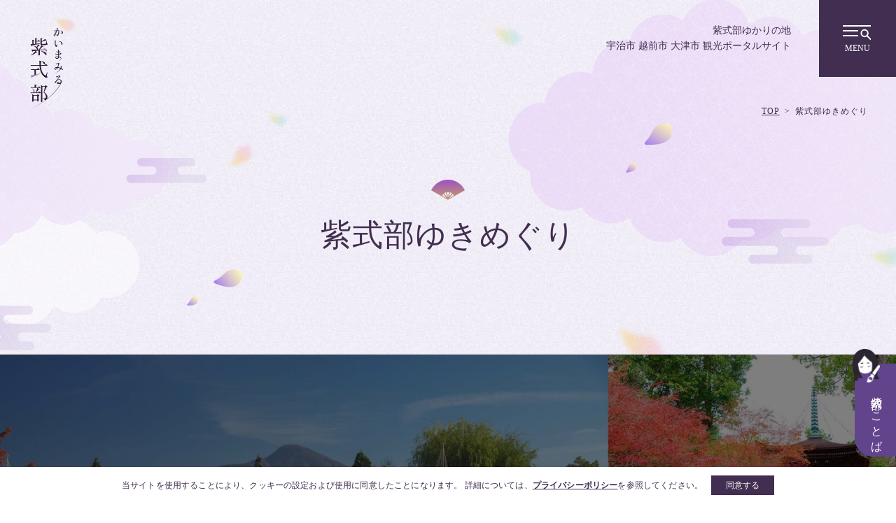

--- FILE ---
content_type: text/html; charset=UTF-8
request_url: https://murasakishikibu-kanko.jp/yukimeguri/
body_size: 10509
content:
<!DOCTYPE html>
<html lang="ja" class="prod ja" prefix="og: http://ogp.me/ns#">
<head>
	<meta charset="UTF-8">
	<meta http-equiv="X-UA-Compatible" content="IE=edge">
	<meta name="viewport" content="width=device-width, initial-scale=1">
	<meta name="format-detection" content="telephone=no">
	<meta name="description" content="紫式部ゆかりの地をめぐるモデルコースを紹介しています。コースをめぐるながら彼女自身や彼女の作品に思いをはせてみてはいかがでしょうか？">
	<link rel="icon" href="https://murasakishikibu-kanko.jp/wp/wp-content/themes/murasakishikibu-kanko/favicon.ico">
	  <meta property="og:url" content="https://murasakishikibu-kanko.jp/yukimeguri/">
  <meta property="og:site_name" content="紫式部ゆかりの地 宇治市越前市大津市観光サイト">
  <meta property="og:title" content="紫式部ゆきめぐり | 紫式部ゆかりの地 宇治市越前市大津市観光サイト">
  <meta property="og:description" content="紫式部ゆかりの地をめぐるモデルコースを紹介しています。コースをめぐるながら彼女自身や彼女の作品に思いをはせてみてはいかがでしょうか？">
  <meta property="og:image" content="https://murasakishikibu-kanko.jp/wp/wp-content/themes/murasakishikibu-kanko/assets/images/common/ogp.jpg">
  <meta property="og:type" content="article">
  <meta property="og:locale" content="ja_JP">

   <meta name="twitter:url" content="https://murasakishikibu-kanko.jp/yukimeguri/">
   <meta name="twitter:title" content="紫式部ゆきめぐり | 紫式部ゆかりの地 宇治市越前市大津市観光サイト">
   <meta name="twitter:description" content="紫式部ゆかりの地をめぐるモデルコースを紹介しています。コースをめぐるながら彼女自身や彼女の作品に思いをはせてみてはいかがでしょうか？">
   <meta name="twitter:image:src" content="https://murasakishikibu-kanko.jp/wp/wp-content/themes/murasakishikibu-kanko/assets/images/common/ogp.jpg">
   <meta name="twitter:card" content="summary_large_image">
	<title>紫式部ゆきめぐり | 紫式部ゆかりの地 宇治市越前市大津市観光サイト</title>
<meta name='robots' content='max-image-preview:large' />
<link rel='dns-prefetch' href='//cdn.jsdelivr.net' />
<style id='wp-img-auto-sizes-contain-inline-css' type='text/css'>
img:is([sizes=auto i],[sizes^="auto," i]){contain-intrinsic-size:3000px 1500px}
/*# sourceURL=wp-img-auto-sizes-contain-inline-css */
</style>
<style id='classic-theme-styles-inline-css' type='text/css'>
/*! This file is auto-generated */
.wp-block-button__link{color:#fff;background-color:#32373c;border-radius:9999px;box-shadow:none;text-decoration:none;padding:calc(.667em + 2px) calc(1.333em + 2px);font-size:1.125em}.wp-block-file__button{background:#32373c;color:#fff;text-decoration:none}
/*# sourceURL=/wp-includes/css/classic-themes.min.css */
</style>
<link rel='stylesheet' id='starterkit-style-css' href='https://murasakishikibu-kanko.jp/wp/wp-content/themes/murasakishikibu-kanko/assets/css/style.css?ver=1.2.0' type='text/css' media='all' />
<link rel='stylesheet' id='starterkit-oembed-css' href='https://murasakishikibu-kanko.jp/wp/wp-content/themes/murasakishikibu-kanko/assets/css/wp-oembed-embed.css?ver=1.2.0' type='text/css' media='all' />
<link rel='stylesheet' id='UserAccessManagerLoginForm-css' href='https://murasakishikibu-kanko.jp/wp/wp-content/plugins/user-access-manager/assets/css/uamLoginForm.css?ver=2.3.8' type='text/css' media='screen' />
<script type="text/javascript" src="https://murasakishikibu-kanko.jp/wp/wp-includes/js/jquery/jquery.min.js?ver=3.7.1" id="jquery-core-js"></script>
<script type="text/javascript" src="https://murasakishikibu-kanko.jp/wp/wp-includes/js/jquery/jquery-migrate.min.js?ver=3.4.1" id="jquery-migrate-js"></script>
<script type="text/javascript" src="https://cdn.jsdelivr.net/npm/simple-parallax-js@5.6.1/dist/simpleParallax.min.js?ver=1" id="simple-parallax-js-js"></script>
<script type="text/javascript" src="https://murasakishikibu-kanko.jp/wp/wp-content/themes/murasakishikibu-kanko/assets/js/lazyImage.js?ver=1.2.0" id="lazy-image-js"></script>

<link rel="canonical" href="https://murasakishikibu-kanko.jp/yukimeguri/" />
		<!-- Google Tag Manager -->
	<script>(function(w,d,s,l,i){w[l]=w[l]||[];w[l].push({'gtm.start':
	new Date().getTime(),event:'gtm.js'});var f=d.getElementsByTagName(s)[0],
	j=d.createElement(s),dl=l!='dataLayer'?'&l='+l:'';j.async=true;j.src=
	'https://www.googletagmanager.com/gtm.js?id='+i+dl;f.parentNode.insertBefore(j,f);
	})(window,document,'script','dataLayer','GTM-5LK2BQQV');</script>
	<!-- End Google Tag Manager -->
<style id='global-styles-inline-css' type='text/css'>
:root{--wp--preset--aspect-ratio--square: 1;--wp--preset--aspect-ratio--4-3: 4/3;--wp--preset--aspect-ratio--3-4: 3/4;--wp--preset--aspect-ratio--3-2: 3/2;--wp--preset--aspect-ratio--2-3: 2/3;--wp--preset--aspect-ratio--16-9: 16/9;--wp--preset--aspect-ratio--9-16: 9/16;--wp--preset--color--black: #000000;--wp--preset--color--cyan-bluish-gray: #abb8c3;--wp--preset--color--white: #ffffff;--wp--preset--color--pale-pink: #f78da7;--wp--preset--color--vivid-red: #cf2e2e;--wp--preset--color--luminous-vivid-orange: #ff6900;--wp--preset--color--luminous-vivid-amber: #fcb900;--wp--preset--color--light-green-cyan: #7bdcb5;--wp--preset--color--vivid-green-cyan: #00d084;--wp--preset--color--pale-cyan-blue: #8ed1fc;--wp--preset--color--vivid-cyan-blue: #0693e3;--wp--preset--color--vivid-purple: #9b51e0;--wp--preset--gradient--vivid-cyan-blue-to-vivid-purple: linear-gradient(135deg,rgb(6,147,227) 0%,rgb(155,81,224) 100%);--wp--preset--gradient--light-green-cyan-to-vivid-green-cyan: linear-gradient(135deg,rgb(122,220,180) 0%,rgb(0,208,130) 100%);--wp--preset--gradient--luminous-vivid-amber-to-luminous-vivid-orange: linear-gradient(135deg,rgb(252,185,0) 0%,rgb(255,105,0) 100%);--wp--preset--gradient--luminous-vivid-orange-to-vivid-red: linear-gradient(135deg,rgb(255,105,0) 0%,rgb(207,46,46) 100%);--wp--preset--gradient--very-light-gray-to-cyan-bluish-gray: linear-gradient(135deg,rgb(238,238,238) 0%,rgb(169,184,195) 100%);--wp--preset--gradient--cool-to-warm-spectrum: linear-gradient(135deg,rgb(74,234,220) 0%,rgb(151,120,209) 20%,rgb(207,42,186) 40%,rgb(238,44,130) 60%,rgb(251,105,98) 80%,rgb(254,248,76) 100%);--wp--preset--gradient--blush-light-purple: linear-gradient(135deg,rgb(255,206,236) 0%,rgb(152,150,240) 100%);--wp--preset--gradient--blush-bordeaux: linear-gradient(135deg,rgb(254,205,165) 0%,rgb(254,45,45) 50%,rgb(107,0,62) 100%);--wp--preset--gradient--luminous-dusk: linear-gradient(135deg,rgb(255,203,112) 0%,rgb(199,81,192) 50%,rgb(65,88,208) 100%);--wp--preset--gradient--pale-ocean: linear-gradient(135deg,rgb(255,245,203) 0%,rgb(182,227,212) 50%,rgb(51,167,181) 100%);--wp--preset--gradient--electric-grass: linear-gradient(135deg,rgb(202,248,128) 0%,rgb(113,206,126) 100%);--wp--preset--gradient--midnight: linear-gradient(135deg,rgb(2,3,129) 0%,rgb(40,116,252) 100%);--wp--preset--font-size--small: 13px;--wp--preset--font-size--medium: 20px;--wp--preset--font-size--large: 36px;--wp--preset--font-size--x-large: 42px;--wp--preset--spacing--20: 0.44rem;--wp--preset--spacing--30: 0.67rem;--wp--preset--spacing--40: 1rem;--wp--preset--spacing--50: 1.5rem;--wp--preset--spacing--60: 2.25rem;--wp--preset--spacing--70: 3.38rem;--wp--preset--spacing--80: 5.06rem;--wp--preset--shadow--natural: 6px 6px 9px rgba(0, 0, 0, 0.2);--wp--preset--shadow--deep: 12px 12px 50px rgba(0, 0, 0, 0.4);--wp--preset--shadow--sharp: 6px 6px 0px rgba(0, 0, 0, 0.2);--wp--preset--shadow--outlined: 6px 6px 0px -3px rgb(255, 255, 255), 6px 6px rgb(0, 0, 0);--wp--preset--shadow--crisp: 6px 6px 0px rgb(0, 0, 0);}:where(.is-layout-flex){gap: 0.5em;}:where(.is-layout-grid){gap: 0.5em;}body .is-layout-flex{display: flex;}.is-layout-flex{flex-wrap: wrap;align-items: center;}.is-layout-flex > :is(*, div){margin: 0;}body .is-layout-grid{display: grid;}.is-layout-grid > :is(*, div){margin: 0;}:where(.wp-block-columns.is-layout-flex){gap: 2em;}:where(.wp-block-columns.is-layout-grid){gap: 2em;}:where(.wp-block-post-template.is-layout-flex){gap: 1.25em;}:where(.wp-block-post-template.is-layout-grid){gap: 1.25em;}.has-black-color{color: var(--wp--preset--color--black) !important;}.has-cyan-bluish-gray-color{color: var(--wp--preset--color--cyan-bluish-gray) !important;}.has-white-color{color: var(--wp--preset--color--white) !important;}.has-pale-pink-color{color: var(--wp--preset--color--pale-pink) !important;}.has-vivid-red-color{color: var(--wp--preset--color--vivid-red) !important;}.has-luminous-vivid-orange-color{color: var(--wp--preset--color--luminous-vivid-orange) !important;}.has-luminous-vivid-amber-color{color: var(--wp--preset--color--luminous-vivid-amber) !important;}.has-light-green-cyan-color{color: var(--wp--preset--color--light-green-cyan) !important;}.has-vivid-green-cyan-color{color: var(--wp--preset--color--vivid-green-cyan) !important;}.has-pale-cyan-blue-color{color: var(--wp--preset--color--pale-cyan-blue) !important;}.has-vivid-cyan-blue-color{color: var(--wp--preset--color--vivid-cyan-blue) !important;}.has-vivid-purple-color{color: var(--wp--preset--color--vivid-purple) !important;}.has-black-background-color{background-color: var(--wp--preset--color--black) !important;}.has-cyan-bluish-gray-background-color{background-color: var(--wp--preset--color--cyan-bluish-gray) !important;}.has-white-background-color{background-color: var(--wp--preset--color--white) !important;}.has-pale-pink-background-color{background-color: var(--wp--preset--color--pale-pink) !important;}.has-vivid-red-background-color{background-color: var(--wp--preset--color--vivid-red) !important;}.has-luminous-vivid-orange-background-color{background-color: var(--wp--preset--color--luminous-vivid-orange) !important;}.has-luminous-vivid-amber-background-color{background-color: var(--wp--preset--color--luminous-vivid-amber) !important;}.has-light-green-cyan-background-color{background-color: var(--wp--preset--color--light-green-cyan) !important;}.has-vivid-green-cyan-background-color{background-color: var(--wp--preset--color--vivid-green-cyan) !important;}.has-pale-cyan-blue-background-color{background-color: var(--wp--preset--color--pale-cyan-blue) !important;}.has-vivid-cyan-blue-background-color{background-color: var(--wp--preset--color--vivid-cyan-blue) !important;}.has-vivid-purple-background-color{background-color: var(--wp--preset--color--vivid-purple) !important;}.has-black-border-color{border-color: var(--wp--preset--color--black) !important;}.has-cyan-bluish-gray-border-color{border-color: var(--wp--preset--color--cyan-bluish-gray) !important;}.has-white-border-color{border-color: var(--wp--preset--color--white) !important;}.has-pale-pink-border-color{border-color: var(--wp--preset--color--pale-pink) !important;}.has-vivid-red-border-color{border-color: var(--wp--preset--color--vivid-red) !important;}.has-luminous-vivid-orange-border-color{border-color: var(--wp--preset--color--luminous-vivid-orange) !important;}.has-luminous-vivid-amber-border-color{border-color: var(--wp--preset--color--luminous-vivid-amber) !important;}.has-light-green-cyan-border-color{border-color: var(--wp--preset--color--light-green-cyan) !important;}.has-vivid-green-cyan-border-color{border-color: var(--wp--preset--color--vivid-green-cyan) !important;}.has-pale-cyan-blue-border-color{border-color: var(--wp--preset--color--pale-cyan-blue) !important;}.has-vivid-cyan-blue-border-color{border-color: var(--wp--preset--color--vivid-cyan-blue) !important;}.has-vivid-purple-border-color{border-color: var(--wp--preset--color--vivid-purple) !important;}.has-vivid-cyan-blue-to-vivid-purple-gradient-background{background: var(--wp--preset--gradient--vivid-cyan-blue-to-vivid-purple) !important;}.has-light-green-cyan-to-vivid-green-cyan-gradient-background{background: var(--wp--preset--gradient--light-green-cyan-to-vivid-green-cyan) !important;}.has-luminous-vivid-amber-to-luminous-vivid-orange-gradient-background{background: var(--wp--preset--gradient--luminous-vivid-amber-to-luminous-vivid-orange) !important;}.has-luminous-vivid-orange-to-vivid-red-gradient-background{background: var(--wp--preset--gradient--luminous-vivid-orange-to-vivid-red) !important;}.has-very-light-gray-to-cyan-bluish-gray-gradient-background{background: var(--wp--preset--gradient--very-light-gray-to-cyan-bluish-gray) !important;}.has-cool-to-warm-spectrum-gradient-background{background: var(--wp--preset--gradient--cool-to-warm-spectrum) !important;}.has-blush-light-purple-gradient-background{background: var(--wp--preset--gradient--blush-light-purple) !important;}.has-blush-bordeaux-gradient-background{background: var(--wp--preset--gradient--blush-bordeaux) !important;}.has-luminous-dusk-gradient-background{background: var(--wp--preset--gradient--luminous-dusk) !important;}.has-pale-ocean-gradient-background{background: var(--wp--preset--gradient--pale-ocean) !important;}.has-electric-grass-gradient-background{background: var(--wp--preset--gradient--electric-grass) !important;}.has-midnight-gradient-background{background: var(--wp--preset--gradient--midnight) !important;}.has-small-font-size{font-size: var(--wp--preset--font-size--small) !important;}.has-medium-font-size{font-size: var(--wp--preset--font-size--medium) !important;}.has-large-font-size{font-size: var(--wp--preset--font-size--large) !important;}.has-x-large-font-size{font-size: var(--wp--preset--font-size--x-large) !important;}
/*# sourceURL=global-styles-inline-css */
</style>
</head>
<body class="archive post-type-archive post-type-archive-yukimeguri wp-theme-murasakishikibu-kanko" data-dir="https://murasakishikibu-kanko.jp/wp/wp-content/themes/murasakishikibu-kanko">
	<!-- Google Tag Manager (noscript) -->
	<noscript><iframe src="https://www.googletagmanager.com/ns.html?id=GTM-5LK2BQQV"
	height="0" width="0" style="display:none;visibility:hidden"></iframe></noscript>
	<!-- End Google Tag Manager (noscript) -->
		<noscript>
	<div id="cookie-banner-nojs" class="cookie-banner-nojs">
		<div class="cookie-banner-body">
			<p class="cookie-banner-text">当サイトを使用することにより、クッキーの設定および使用に同意したことになります。 詳細については、<a href="https://murasakishikibu-kanko.jp/privacy/" target="_blank">プライバシーポリシー</a>を参照してください。</p>
		</div>
	</div>
</noscript>
<div id="cookie-banner" class="cookie-banner ">
	<div class="cookie-banner-body">
		<p class="cookie-banner-text">当サイトを使用することにより、クッキーの設定および使用に同意したことになります。 詳細については、<a href="https://murasakishikibu-kanko.jp/privacy/" target="_blank">プライバシーポリシー</a>を参照してください。</p>
		<div class="cookie-banner-button-block">
			<button class="button js-cookie-banner-button">同意する</button>
		</div>
	</div>
</div>
	<header class="l-header">
  <h1 class="l-header-logo">
    <a href="https://murasakishikibu-kanko.jp/" class="l-header-logo__link">
      <img src="https://murasakishikibu-kanko.jp/wp/wp-content/themes/murasakishikibu-kanko/assets/images/common/logo.png" width="37" height="87" alt="かいまみる紫式部">
    </a>
  </h1>
  <div class="l-header__inner">
    <div class="l-header-menu">
      <p class="l-header-menu__copy">紫式部ゆかりの地<br>宇治市 越前市 大津市 観光ポータルサイト</p>
      <button id="js-hamb-btn" class="l-header-hamb" aria-label="サイトマップを開く" aria-expanded="false" aria-controls="js-hamb-content">
        <span aria-hidden="true"></span>
        <span aria-hidden="true"></span>
        <span aria-hidden="true"></span>
      </button>
      <nav class="l-header-nav" id="js-hamb-content" aria-hidden="true">
        <div class="l-header-nav__wrapper">
          <form id="search" class="search-area" action="https://murasakishikibu-kanko.jp/" method="get">
						<input type='hidden' value='178' name='wpessid' />
            <label class="search-txt"><input name="s" type="text" placeholder="キーワードを入力してください" value="" /></label>
            <button type="submit" class="search-submit" aria-label="検索"></button>
          </form>
          <ul class="p-gnav">
            <li class="p-gnav__item"><a href="https://murasakishikibu-kanko.jp/" class="p-gnav-primary-btn">トップ</a></li>
            <li class="p-gnav__item"><a href="https://murasakishikibu-kanko.jp/information/" class="p-gnav-primary-btn">お知らせ・イベント</a></li>
						<li class="p-gnav__item"><a href="https://murasakishikibu-kanko.jp/murasakishikbunotabi/" class="p-gnav-primary-btn">イベント「紫式部の旅」</a></li>
            <li class="p-gnav__item"><a href="https://murasakishikibu-kanko.jp/murasakishikibu/" class="p-gnav-primary-btn">紫式部と平安時代</a></li>
            <li class="p-gnav__item"><span class="p-gnav-primary-btn">紫式部ゆかりの地</span>
              <ul class="p-gnav-secondary">
								<li class="p-gnav-secondary__item">
                  <a href="https://murasakishikibu-kanko.jp/yukarinochi/uji/" class="p-gnav-secondary-btn" role="button">宇治市</a>
                </li>
                <li class="p-gnav-secondary__item">
                  <a href="https://murasakishikibu-kanko.jp/yukarinochi/echizen/" class="p-gnav-secondary-btn" role="button">越前市</a>
                </li>
                <li class="p-gnav-secondary__item">
                  <a href="https://murasakishikibu-kanko.jp/yukarinochi/otsu/" class="p-gnav-secondary-btn" role="button">大津市</a>
                </li>
              </ul>
            </li>
            <li class="p-gnav__item"><a href="https://murasakishikibu-kanko.jp/yukimeguri/" class="p-gnav-primary-btn">紫式部ゆきめぐり</a></li>!

            <li class="p-gnav__item"><a href="https://murasakishikibu-kanko.jp/privacypolicy/" class="p-gnav-primary-btn">プライバシーポリシー/<br class="is-sp-only">Cookieポリシー</a></li>
          </ul>
        </div>
      </nav>
      <!-- フォーカストラップを追加 -->
      <div id="js-focus-trap" class="l-header-focustrap" tabindex="0"></div>
    </div>
  </div>
</header>
	<button class="modal-btn" data-target="menu-modal01" id="js-modal-button">
  <p class="modal-btn__ttl">紫式部のことば</p>
</button>
<dialog id="message-modal01" class="message-modal">
  <div class="overlay is-close"></div>
  <div class="modal-wrapper">
    <div class="modal-contents">
      <button class="modal-close">
        <span class="modal-close__line" aria-hidden="true"></span>
        <span class="modal-close__line" aria-hidden="true"></span>
      </button>
      <h2 class="c-line-ttl--small">
        <span class="c-line-ttl__sub">紫式部のことば</span>
        <span class="c-line-ttl__main">福井県 越前市ゆかりの和歌</span>
      </h2>
      <div class="modal-contents-main">
        <p class="modal-contents-message">年かへりて、<br>「唐人見に行かむ」<br>と言ひたりける人の、<br>「春は解くるものと<br>いかで知らせ奉らむ」<br>と言ひたるに<br>春なれど 白嶺の深雪 いや積もり<br>解くべきほどの いつとなきかな</p>
      </div>
      <p class="modal-contents-txt">紫式部が自撰した紫式部集には、越前滞在中に見慣れたであろう「越の白山」についての歌がいくつか登場します。都では考えもつかないほどの越前の大雪を、当時、紫式部へ言い寄っていた宣孝との恋の駆け引きの見事な舞台演出として昇華させています。<br>出典：紫式部集</p>
      <div class="btn-wrap">
        <a href="https://murasakishikibu-kanko.jp/echizen/" class="next-link--small">
          <span>紫式部ゆかりの地 福井県 越前市</span>
        </a>
      </div>
    </div>
  </div>
</dialog>
<dialog id="message-modal02" class="message-modal">
  <div class="overlay is-close"></div>
  <div class="modal-wrapper">
    <div class="modal-contents">
      <button class="modal-close">
        <span class="modal-close__line" aria-hidden="true"></span>
        <span class="modal-close__line" aria-hidden="true"></span>
      </button>
      <h2 class="c-line-ttl--small">
        <span class="c-line-ttl__sub">紫式部のことば</span>
        <span class="c-line-ttl__main">福井県 越前市ゆかりの和歌</span>
      </h2>
      <div class="modal-contents-main">
        <p class="modal-contents-message">暦に、初雪降ると書きつけたる日、<br>目に近き日野岳といふ山の雪、<br>いと深く見やらるれば<br>ここにかく 日野の杉むら 埋む雪<br>小塩の松に 今日やまがへる</p>
      </div>
      <p class="modal-contents-txt">一条天皇の長徳2（996）年、越前国の国司に任じられた父藤原為時に伴われて越前国の国府（現在の越前市）にやってきた紫式部が詠んだ歌として有名なものです。日野岳は地元で越前富士と称される標高795メ-トルの日野山を指し、都に住んでいた紫式部が初めて雪国の山の姿を見て、都を懐かしみ真っ先に思い出したのが小塩山でありました。<br>出典：紫式部集</p>
      <div class="btn-wrap">
        <a href="https://murasakishikibu-kanko.jp/echizen/" class="next-link--small">
          <span>紫式部ゆかりの地 福井県 越前市</span>
        </a>
      </div>
    </div>
  </div>
</dialog>
<dialog id="message-modal03" class="message-modal">
  <div class="overlay is-close"></div>
  <div class="modal-wrapper">
    <div class="modal-contents">
      <button class="modal-close">
        <span class="modal-close__line" aria-hidden="true"></span>
        <span class="modal-close__line" aria-hidden="true"></span>
      </button>
      <h2 class="c-line-ttl--small">
        <span class="c-line-ttl__sub">紫式部のことば</span>
        <span class="c-line-ttl__main">福井県 越前市ゆかりの和歌</span>
      </h2>
      <div class="modal-contents-main">
        <p class="modal-contents-message">みづうみにて、<br>伊吹<span>(</span>いぶき<span>)</span>の山の雪<br>いと白く見ゆるを<br>名に高き越<span>(</span>こし<span>)</span>の<br>白山ゆきなれて<br>伊吹の嶽をなにとこそ見ね</p>
      </div>
      <p class="modal-contents-txt">紫式部が自撰した紫式部集には、越前の景色がいくつか登場します。紫式部は、越前の周囲の自然に包まれながら、真っ白に神々しくそびえる白山の雪の白さを見て、最高の景色を実感したことにより、自分の中で、物事を判断する一つの物差しを獲得することができたと考えられます。<br>出典：紫式部集</p>
      <div class="btn-wrap">
        <a href="https://murasakishikibu-kanko.jp/echizen/" class="next-link--small">
          <span>紫式部ゆかりの地 福井県 越前市</span>
        </a>
      </div>
    </div>
  </div>
</dialog>
<dialog id="message-modal04" class="message-modal">
  <div class="overlay is-close"></div>
  <div class="modal-wrapper">
    <div class="modal-contents">
      <button class="modal-close">
        <span class="modal-close__line" aria-hidden="true"></span>
        <span class="modal-close__line" aria-hidden="true"></span>
      </button>
      <h2 class="c-line-ttl--small">
        <span class="c-line-ttl__sub">紫式部のことば</span>
        <span class="c-line-ttl__main">京都府 宇治市ゆかりの和歌</span>
      </h2>
      <div class="modal-contents-main">
        <p class="modal-contents-message">橋姫の<br>心をくみて<br>高瀬さす<br>棹のしづくに<br>袖ぞ濡れるる</p>
      </div>
      <p class="modal-contents-txt">源氏物語最後の十巻は、主な舞台を宇治とすることから『宇治十帖』と呼ばれており、「橋姫」から宇治十帖がはじまります。自分の出生への不安から厭世的な薫は、光源氏の異母弟である八の宮の人柄に惹かれ宇治に通ううち、宮の娘である美しい二人の姫君（大君と中君の姉妹）の姿を垣間見ます。八の宮の屋敷は宇治市にある宇治上神社・宇治神社のあたりといわれています。<br>出典：源氏物語</p>
      <div class="btn-wrap">
        <a href="https://murasakishikibu-kanko.jp/uji/" class="next-link--small">
          <span>紫式部ゆかりの地 京都府 宇治市</span>
        </a>
      </div>
    </div>
  </div>
</dialog>
<dialog id="message-modal05" class="message-modal">
  <div class="overlay is-close"></div>
  <div class="modal-wrapper">
    <div class="modal-contents">
      <button class="modal-close">
        <span class="modal-close__line" aria-hidden="true"></span>
        <span class="modal-close__line" aria-hidden="true"></span>
      </button>
      <h2 class="c-line-ttl--small">
        <span class="c-line-ttl__sub">紫式部のことば</span>
        <span class="c-line-ttl__main">京都府 宇治市ゆかりの和歌</span>
      </h2>
      <div class="modal-contents-main">
        <p class="modal-contents-message">橘の小島の色は<br>かはらじを<br>このうき舟ぞ<br>ゆくへ知られぬ</p>
      </div>
      <p class="modal-contents-txt"> 源氏物語五十四帖の巻名の一つ「浮舟」の中で、薫の庇護を受けていた女が匂宮に連れ出されて宇治川対岸の隠れ家へ向かう途中に詠んだ和歌です。宇治市にある三室戸寺の境内には「浮舟の古跡」があります。<br>出典：源氏物語</p>
      <div class="btn-wrap">
        <a href="https://murasakishikibu-kanko.jp/uji/" class="next-link--small">
          <span>紫式部ゆかりの地 京都府 宇治市</span>
        </a>
      </div>
    </div>
  </div>
</dialog>
<dialog id="message-modal06" class="message-modal">
  <div class="overlay is-close"></div>
  <div class="modal-wrapper">
    <div class="modal-contents">
      <button class="modal-close">
        <span class="modal-close__line" aria-hidden="true"></span>
        <span class="modal-close__line" aria-hidden="true"></span>
      </button>
      <h2 class="c-line-ttl--small">
        <span class="c-line-ttl__sub">紫式部のことば</span>
        <span class="c-line-ttl__main">京都府 宇治市ゆかりの和歌</span>
      </h2>
      <div class="modal-contents-main">
        <p class="modal-contents-message">法の師と<br>たづぬる道を<br>しるべにて<br>思はぬ山に<br>踏み惑ふかな</p>
      </div>
      <p class="modal-contents-txt">源氏物語五十四帖の巻名の最後の巻、「夢浮橋」の中での和歌です。薫は横川僧都を訪ね、浮舟が生きており、出家したことを確認します。浮舟の弟である小君に文を託しても、かたくなに人違いと薫を拒む浮舟に、誰かが恋人として隠しているのかと思う薫でした。夢浮橋は現実には存在しない橋ですが、紫式部像ととも石碑が建てられています。<br>出典：源氏物語</p>
      <div class="btn-wrap">
        <a href="https://murasakishikibu-kanko.jp/uji/" class="next-link--small">
          <span>紫式部ゆかりの地 京都府 宇治市</span>
        </a>
      </div>
    </div>
  </div>
</dialog>
<dialog id="message-modal07" class="message-modal">
  <div class="overlay is-close"></div>
  <div class="modal-wrapper">
    <div class="modal-contents">
      <button class="modal-close">
        <span class="modal-close__line" aria-hidden="true"></span>
        <span class="modal-close__line" aria-hidden="true"></span>
      </button>
      <h2 class="c-line-ttl--small">
        <span class="c-line-ttl__sub">紫式部のことば</span>
        <span class="c-line-ttl__main">滋賀県 大津市ゆかりの和歌</span>
      </h2>
      <div class="modal-contents-main">
        <p class="modal-contents-message">月のいとはなやかに<br>さし出でたるに、<br>今宵は十五夜なりけりと思し出でて、<br>殿上の御遊び恋しく、<br>所々眺め給ふらむかしと<br>思ひやり給ふにつけても、<br>月の顔のみまもられ給ふ。</p>
      </div>
      <p class="modal-contents-txt">源氏物語『須磨』の一文です。紫式部は、中宮の新しい物語を読みたいという要望を受け、石山寺に7日間の参籠をしていました。その時、中秋の満月の日、びわ湖に映った月をみて、「今宵は十五夜なりけり」と書き出したのが源氏物語の始まりだったといいます。<br>出典：源氏物語</p>
      <div class="btn-wrap">
        <a href="https://murasakishikibu-kanko.jp/otsu/" class="next-link--small">
          <span>紫式部ゆかりの地 滋賀県 大津市</span>
        </a>
      </div>
    </div>
  </div>
</dialog>
<dialog id="message-modal08" class="message-modal">
  <div class="overlay is-close"></div>
  <div class="modal-wrapper">
    <div class="modal-contents">
      <button class="modal-close">
        <span class="modal-close__line" aria-hidden="true"></span>
        <span class="modal-close__line" aria-hidden="true"></span>
      </button>
      <h2 class="c-line-ttl--small">
        <span class="c-line-ttl__sub">紫式部のことば</span>
        <span class="c-line-ttl__main">滋賀県 大津市ゆかりの和歌</span>
      </h2>
      <div class="modal-contents-main">
        <p class="modal-contents-message">めぐり逢ひて<br>見しやそれとも<br>わかぬ間に<br>雲隠れにし<br>夜半の月かな</p>
      </div>
      <p class="modal-contents-txt">小倉百人一首にも収録されている紫式部の和歌です。大津市の近江神宮は、百人一首かるた第一首を詠んだ天智天皇が祀られていることから「かるたの聖地」と言われています。また、蝉丸の百人一首には「逢坂の関」という和歌が登場します。「逢坂の関」は大津市に位置しており、ここを舞台として紫式部は源氏物語の「関屋」の帖で、空蝉と光源氏の再会の場面を描いています。<br>出典：小倉百人一首</p>
      <div class="btn-wrap">
        <a href="https://murasakishikibu-kanko.jp/otsu/" class="next-link--small">
          <span>紫式部ゆかりの地 滋賀県 大津市</span>
        </a>
      </div>
    </div>
  </div>
</dialog>
<dialog id="message-modal09" class="message-modal">
  <div class="overlay is-close"></div>
  <div class="modal-wrapper">
    <div class="modal-contents">
      <button class="modal-close">
        <span class="modal-close__line" aria-hidden="true"></span>
        <span class="modal-close__line" aria-hidden="true"></span>
      </button>
      <h2 class="c-line-ttl--small">
        <span class="c-line-ttl__sub">紫式部のことば</span>
        <span class="c-line-ttl__main">滋賀県 大津市ゆかりの和歌</span>
      </h2>
      <div class="modal-contents-main">
        <p class="modal-contents-message">今日の御関迎へは、<br>え思ひ捨てたまはじ‥‥  <span>-</span> 源氏</p>
      </div>
      <p class="modal-contents-txt">源氏物語第十六帖 「関屋」は、空蝉と光源氏の再会の場面を描いています。"御関" は『逢坂の関」を指し、山城国と近江国の国境となっていた関所で、文化的、歴史的に有名な関所として広く知られており、現在の大津市に位置します。平安時代から蝉丸法師や清少納言など多くの歌人がこの関を歌った歌枕の地としても大変有名です。<br>出典：源氏物語</p>
      <div class="btn-wrap">
        <a href="https://murasakishikibu-kanko.jp/otsu/" class="next-link--small">
          <span>紫式部ゆかりの地 滋賀県 大津市</span>
        </a>
      </div>
    </div>
  </div>
</dialog>
<main class="yukimeguri main">
  <div class="p-bg-deco" aria-hidden="true">
    <div class="deco-blur deco-item underlayer-item"><img src="https://murasakishikibu-kanko.jp/wp/wp-content/themes/murasakishikibu-kanko/assets/images/common/blur-green.svg" alt=""></div>
    <div class="deco-blur deco-item underlayer-item"><img src="https://murasakishikibu-kanko.jp/wp/wp-content/themes/murasakishikibu-kanko/assets/images/common/blur-orange.svg" alt=""></div>
    <div class="deco-blur deco-item underlayer-item"><img src="https://murasakishikibu-kanko.jp/wp/wp-content/themes/murasakishikibu-kanko/assets/images/common/blur-green.svg" alt=""></div>
    <div class="deco-blur deco-item underlayer-item"><img src="https://murasakishikibu-kanko.jp/wp/wp-content/themes/murasakishikibu-kanko/assets/images/common/blur-green.svg" alt=""></div>
    <div class="deco-blur deco-item underlayer-item"><img src="https://murasakishikibu-kanko.jp/wp/wp-content/themes/murasakishikibu-kanko/assets/images/common/blur-orange.svg" alt=""></div>
    <div class="deco-blur deco-item underlayer-item"><img src="https://murasakishikibu-kanko.jp/wp/wp-content/themes/murasakishikibu-kanko/assets/images/common/blur-orange.svg" alt=""></div>
    <div class="deco-blur deco-item underlayer-item"><img src="https://murasakishikibu-kanko.jp/wp/wp-content/themes/murasakishikibu-kanko/assets/images/common/blur-orange.svg" alt=""></div>
    <div class="deco-blur deco-item underlayer-item"><img src="https://murasakishikibu-kanko.jp/wp/wp-content/themes/murasakishikibu-kanko/assets/images/common/blur-green.svg" alt=""></div>
    <div class="deco-kumo01 deco-item underlayer-item"><img src="https://murasakishikibu-kanko.jp/wp/wp-content/themes/murasakishikibu-kanko/assets/images/common/kumo--ver02_01.png" alt="" class="js-parallax02"></div>
    <div class="deco-kumo02 deco-item underlayer-item"><img src="https://murasakishikibu-kanko.jp/wp/wp-content/themes/murasakishikibu-kanko/assets/images/common/kumo--ver02_02.png" alt="" class="js-parallax02"></div>
    <div class="deco-kumo03 deco-item underlayer-item"><img src="https://murasakishikibu-kanko.jp/wp/wp-content/themes/murasakishikibu-kanko/assets/images/common/kumo--ver02_01.png" alt="" class="js-parallax02"></div>
    <div class="bg-deco-kumo01 deco-item underlayer-item"><img src="https://murasakishikibu-kanko.jp/wp/wp-content/themes/murasakishikibu-kanko/assets/images/common/kumo01.png" alt="" class="js-parallax"></div>
    <div class="bg-deco-kumo02 deco-item underlayer-item"><img src="https://murasakishikibu-kanko.jp/wp/wp-content/themes/murasakishikibu-kanko/assets/images/common/kumo01.png" alt="" class="js-parallax"></div>
    <div class="bg-deco-kumo05 deco-item underlayer-item"><img src="https://murasakishikibu-kanko.jp/wp/wp-content/themes/murasakishikibu-kanko/assets/images/common/kumo02.png" alt="" class="js-parallax"></div>
  </div>
  <nav class="breadcrumbs">
    <ol class="breadcrumbs-list">
      <li class="breadcrumbs-list-item"><a href="https://murasakishikibu-kanko.jp/" class="breadcrumbs-list-item__link">TOP</a></li>
      <li class="breadcrumbs-list-item">紫式部ゆきめぐり</li>
    </ol>
  </nav>
  <div class="l-centering">
    <div class="ttl-area">
      <h2 class="c-ogi-ttl--page-ttl">紫式部ゆきめぐり</h2>
      <img src="https://murasakishikibu-kanko.jp/wp/wp-content/themes/murasakishikibu-kanko/assets/images/common/petal.svg" alt="" class="petal">
      <img src="https://murasakishikibu-kanko.jp/wp/wp-content/themes/murasakishikibu-kanko/assets/images/common/petal.svg" alt="" class="petal">
      <img src="https://murasakishikibu-kanko.jp/wp/wp-content/themes/murasakishikibu-kanko/assets/images/common/petal.svg" alt="" class="petal">
      <img src="https://murasakishikibu-kanko.jp/wp/wp-content/themes/murasakishikibu-kanko/assets/images/common/petal.svg" alt="" class="petal">
    </div>
  </div>
	  <div class="p-model-course-link">
    <a href="https://murasakishikibu-kanko.jp/yukimeguri/event-murasakishikibunotabi/">
      <div class="p-model-course-link__inner">
        <p class="p-model-course-link__ttl">
					<span class="p-model-course-link-ttl-main">紫式部と藤原為時一行が辿った道に、想いをはせる「紫式部の旅」－ 宇治 ／ 大津 ／ 越前 －</span>
																<span class="p-model-course-link-ttl-sub">
													<span class="p-model-course-link-ttl-sub__area">宇治</span>
							<span class="p-model-course-link-ttl-sub__area">大津</span>
							<span class="p-model-course-link-ttl-sub__area">越前</span>
												</span>
									</p>
        <div class="p-model-course-link__arrow">
          <span href="https://murasakishikibu-kanko.jp/" class="next-link--regular">
            <span>詳しく見る</span>
          </span>
        </div>
      </div>
      <picture>
				        <source srcset="https://murasakishikibu-kanko.jp/wp/wp-content/uploads/2024/08/yukimeguri-img-scaled.jpg" media="(min-width: 520px)">
				<img width="720" height="801" src="https://murasakishikibu-kanko.jp/wp/wp-content/uploads/2024/08/yukimeguri-img_sp.jpg" class="attachment-full size-full" alt="" decoding="async" fetchpriority="high" srcset="https://murasakishikibu-kanko.jp/wp/wp-content/uploads/2024/08/yukimeguri-img_sp.jpg 720w, https://murasakishikibu-kanko.jp/wp/wp-content/uploads/2024/08/yukimeguri-img_sp-270x300.jpg 270w" sizes="(max-width: 720px) 100vw, 720px" />      </picture>
    </a>
  </div>
	  <div class="p-model-course-link">
    <a href="https://murasakishikibu-kanko.jp/yukimeguri/otsu-course01/">
      <div class="p-model-course-link__inner">
        <p class="p-model-course-link__ttl">
					<span class="p-model-course-link-ttl-main">源氏物語誕生の地をめぐる</span>
																<span class="p-model-course-link-ttl-sub">
												<span class="p-model-course-link-ttl-sub__area">大津市</span>												</span>
									</p>
        <div class="p-model-course-link__arrow">
          <span href="https://murasakishikibu-kanko.jp/" class="next-link--regular">
            <span>詳しく見る</span>
          </span>
        </div>
      </div>
      <picture>
				        <source srcset="https://murasakishikibu-kanko.jp/wp/wp-content/uploads/2024/01/otsu_c_shikibu.jpg" media="(min-width: 520px)">
				<img width="2136" height="1424" src="https://murasakishikibu-kanko.jp/wp/wp-content/uploads/2024/01/otsu_c_shikibu.jpg" class="attachment-full size-full" alt="" decoding="async" srcset="https://murasakishikibu-kanko.jp/wp/wp-content/uploads/2024/01/otsu_c_shikibu.jpg 2136w, https://murasakishikibu-kanko.jp/wp/wp-content/uploads/2024/01/otsu_c_shikibu-300x200.jpg 300w, https://murasakishikibu-kanko.jp/wp/wp-content/uploads/2024/01/otsu_c_shikibu-1024x683.jpg 1024w, https://murasakishikibu-kanko.jp/wp/wp-content/uploads/2024/01/otsu_c_shikibu-768x512.jpg 768w, https://murasakishikibu-kanko.jp/wp/wp-content/uploads/2024/01/otsu_c_shikibu-1536x1024.jpg 1536w, https://murasakishikibu-kanko.jp/wp/wp-content/uploads/2024/01/otsu_c_shikibu-2048x1365.jpg 2048w" sizes="(max-width: 2136px) 100vw, 2136px" />      </picture>
    </a>
  </div>
	  <div class="p-model-course-link">
    <a href="https://murasakishikibu-kanko.jp/yukimeguri/%e7%b4%ab%e5%bc%8f%e9%83%a8%e3%81%8c%e6%9a%ae%e3%82%89%e3%81%97%e3%81%9f%e8%b6%8a%e5%89%8d%e5%b8%82%e3%82%92%e5%b7%a1%e3%82%8b/">
      <div class="p-model-course-link__inner">
        <p class="p-model-course-link__ttl">
					<span class="p-model-course-link-ttl-main">紫式部が暮らした越前市を巡る</span>
																<span class="p-model-course-link-ttl-sub">
												<span class="p-model-course-link-ttl-sub__area">越前市</span>												</span>
									</p>
        <div class="p-model-course-link__arrow">
          <span href="https://murasakishikibu-kanko.jp/" class="next-link--regular">
            <span>詳しく見る</span>
          </span>
        </div>
      </div>
      <picture>
				        <source srcset="https://murasakishikibu-kanko.jp/wp/wp-content/uploads/2023/09/yukari-card01-e1710475604746.jpg" media="(min-width: 520px)">
				<img width="719" height="377" src="https://murasakishikibu-kanko.jp/wp/wp-content/uploads/2023/09/yukari-card01-e1710475604746.jpg" class="attachment-full size-full" alt="" decoding="async" srcset="https://murasakishikibu-kanko.jp/wp/wp-content/uploads/2023/09/yukari-card01-e1710475604746.jpg 719w, https://murasakishikibu-kanko.jp/wp/wp-content/uploads/2023/09/yukari-card01-e1710475604746-300x157.jpg 300w" sizes="(max-width: 719px) 100vw, 719px" />      </picture>
    </a>
  </div>
	  <div class="p-model-course-link">
    <a href="https://murasakishikibu-kanko.jp/yukimeguri/uji-course01/">
      <div class="p-model-course-link__inner">
        <p class="p-model-course-link__ttl">
					<span class="p-model-course-link-ttl-main">ゆかりの地めぐり in 宇治</span>
																<span class="p-model-course-link-ttl-sub">
												<span class="p-model-course-link-ttl-sub__area">宇治市</span>												</span>
									</p>
        <div class="p-model-course-link__arrow">
          <span href="https://murasakishikibu-kanko.jp/" class="next-link--regular">
            <span>詳しく見る</span>
          </span>
        </div>
      </div>
      <picture>
				        <source srcset="https://murasakishikibu-kanko.jp/wp/wp-content/uploads/2024/02/uji_c06_shikibu-scaled.jpg" media="(min-width: 520px)">
				<img width="2560" height="1708" src="https://murasakishikibu-kanko.jp/wp/wp-content/uploads/2024/02/uji_c06_shikibu-scaled.jpg" class="attachment-full size-full" alt="" decoding="async" loading="lazy" srcset="https://murasakishikibu-kanko.jp/wp/wp-content/uploads/2024/02/uji_c06_shikibu-scaled.jpg 2560w, https://murasakishikibu-kanko.jp/wp/wp-content/uploads/2024/02/uji_c06_shikibu-300x200.jpg 300w, https://murasakishikibu-kanko.jp/wp/wp-content/uploads/2024/02/uji_c06_shikibu-1024x683.jpg 1024w, https://murasakishikibu-kanko.jp/wp/wp-content/uploads/2024/02/uji_c06_shikibu-768x512.jpg 768w, https://murasakishikibu-kanko.jp/wp/wp-content/uploads/2024/02/uji_c06_shikibu-1536x1025.jpg 1536w, https://murasakishikibu-kanko.jp/wp/wp-content/uploads/2024/02/uji_c06_shikibu-2048x1366.jpg 2048w" sizes="auto, (max-width: 2560px) 100vw, 2560px" />      </picture>
    </a>
  </div>
	

</main>
<footer class="l-footer">

	<div class="l-footer__inner">
  <div class="l-footer-logo">
    <a href="https://murasakishikibu-kanko.jp/" class="l-footer-logo__link">
      <img src="https://murasakishikibu-kanko.jp/wp/wp-content/themes/murasakishikibu-kanko/assets/images/common/logo--light.png" width="45" height="103" alt="かいまみる紫式部">
    </a>
    <!--<a href="https://murasakishikibu-kanko.jp/" class="l-footer-logo__sns">
      <svg role="img" aria-label="X" viewBox="0 0 1200 1227" xmlns="http://www.w3.org/2000/svg">
        <path d="m714.163 519.284 446.727-519.284h-105.86l-387.893 450.887-309.809-450.887h-357.328l468.492 681.821-468.492 544.549h105.866l409.625-476.152 327.181 476.152h357.328l-485.863-707.086zm-144.998 168.544-47.468-67.894-377.686-540.2396h162.604l304.797 435.9906 47.468 67.894 396.2 566.721h-162.604l-323.311-462.446z" fill="#fff"/>
      </svg>
    </a>!-->
  </div>
  <nav class="l-footer-nav">
    <ul class="p-gnav">
      <li class="p-gnav__item"><a href="https://murasakishikibu-kanko.jp/" class="p-gnav-primary-btn">トップ</a></li>
      <li class="p-gnav__item"><a href="https://murasakishikibu-kanko.jp/information/" class="p-gnav-primary-btn">お知らせ・イベント</a></li>
			<li class="p-gnav__item"><a href="https://murasakishikibu-kanko.jp/murasakishikbunotabi/" class="p-gnav-primary-btn">イベント「紫式部の旅」</a></li>
      <li class="p-gnav__item"><a href="https://murasakishikibu-kanko.jp/murasakishikibu/" class="p-gnav-primary-btn">紫式部と平安時代</a></li>
      <li class="p-gnav__item"><span class="p-gnav-primary-btn">紫式部ゆかりの地</span>
        <ul class="p-gnav-secondary">
          <li class="p-gnav-secondary__item">
            <a href="https://murasakishikibu-kanko.jp/yukarinochi/uji/" class="p-gnav-secondary-btn" role="button">宇治市</a>
          </li>
					<li class="p-gnav-secondary__item">
            <a href="https://murasakishikibu-kanko.jp/yukarinochi/echizen/" class="p-gnav-secondary-btn" role="button">越前市</a>
          </li>
          <li class="p-gnav-secondary__item">
            <a href="https://murasakishikibu-kanko.jp/yukarinochi/otsu/" class="p-gnav-secondary-btn" role="button">大津市</a>
          </li>
        </ul>
      </li>
      <li class="p-gnav__item"><a href="https://murasakishikibu-kanko.jp/yukimeguri/" class="p-gnav-primary-btn">紫式部ゆきめぐり</a></li>

      <li class="p-gnav__item"><a href="https://murasakishikibu-kanko.jp/privacypolicy/" class="p-gnav-primary-btn">プライバシーポリシー/Cookieポリシー</a></li>
    </ul>
  </nav>
  <div class="l-footer-contact">
    <p class="l-footer-contact__ttl">お問い合わせ先</p>
    <dl class="l-footer-contact__item">
      <div class="l-footer-contact-block">
        <dt class="l-footer-contact__term">宇治市</dt>
        <dd class="l-footer-contact__data">宇治市役所観光振興課 <br>0774-39-9408（直通）</dd>
      </div>
			<div class="l-footer-contact-block">
        <dt class="l-footer-contact__term">越前市</dt>
        <dd class="l-footer-contact__data">越前市役所経営戦略室<br>0778-22-3016</dd>
      </div>
      <div class="l-footer-contact-block">
        <dt class="l-footer-contact__term">大津市</dt>
        <dd class="l-footer-contact__data">大津市役所観光振興課<br>077-528-2756</dd>
      </div>

    </dl>
  </div>
</div>
  <div class="l-footer__bottom-content">
    <p class="l-footer__bottom-content-txt">紫式部ゆかりの地 宇治市 越前市 大津市 観光ポータルサイト 「かいまみる紫式部」 </p>
		<p class="footer-annotation">※「かいまみ」は”こっそり見ること”を意味します。彼女の生涯や、紫式部ゆかりの三市について”かいまみ”ることで、彼女の足跡を感じるきっかけになればという想いでこの名を選びました。
    <small>&copy; 2023 紫式部プロジェクト推進協議会 All rights reserved.</small>
  </div>
</footer>

<script type="speculationrules">
{"prefetch":[{"source":"document","where":{"and":[{"href_matches":"/*"},{"not":{"href_matches":["/wp/wp-*.php","/wp/wp-admin/*","/wp/wp-content/uploads/*","/wp/wp-content/*","/wp/wp-content/plugins/*","/wp/wp-content/themes/murasakishikibu-kanko/*","/*\\?(.+)"]}},{"not":{"selector_matches":"a[rel~=\"nofollow\"]"}},{"not":{"selector_matches":".no-prefetch, .no-prefetch a"}}]},"eagerness":"conservative"}]}
</script>
<script type="text/javascript" src="https://murasakishikibu-kanko.jp/wp/wp-content/themes/murasakishikibu-kanko/assets/js/common.js?ver=1.2.0" id="starterkit-common-js"></script>
</body>
</html>


--- FILE ---
content_type: text/css
request_url: https://murasakishikibu-kanko.jp/wp/wp-content/themes/murasakishikibu-kanko/assets/css/style.css?ver=1.2.0
body_size: 20078
content:
@-webkit-keyframes fadeIn{from{opacity:0}to{opacity:1}}@keyframes fadeIn{from{opacity:0}to{opacity:1}}@-webkit-keyframes fadeOut{from{opacity:1}to{opacity:0}}@keyframes fadeOut{from{opacity:1}to{opacity:0}}@-webkit-keyframes pathmove{0%{top:0;opacity:0}30%{height:40px;opacity:1}100%{top:40px;opacity:0}}@keyframes pathmove{0%{top:0;opacity:0}30%{height:40px;opacity:1}100%{top:40px;opacity:0}}@-webkit-keyframes slideOut{from{-webkit-transform:translateY(0);transform:translateY(0)}to{-webkit-transform:translateY(-100%);transform:translateY(-100%)}}@keyframes slideOut{from{-webkit-transform:translateY(0);transform:translateY(0)}to{-webkit-transform:translateY(-100%);transform:translateY(-100%)}}@-webkit-keyframes fadeInUp{from{opacity:0;-webkit-transform:translateY(20px);transform:translateY(20px)}to{opacity:1;-webkit-transform:translateY(0);transform:translateY(0)}}@keyframes fadeInUp{from{opacity:0;-webkit-transform:translateY(20px);transform:translateY(20px)}to{opacity:1;-webkit-transform:translateY(0);transform:translateY(0)}}@-webkit-keyframes fadeInDown{from{opacity:0;-webkit-transform:translateY(-20px);transform:translateY(-20px)}to{opacity:1;-webkit-transform:translateY(0);transform:translateY(0)}}@keyframes fadeInDown{from{opacity:0;-webkit-transform:translateY(-20px);transform:translateY(-20px)}to{opacity:1;-webkit-transform:translateY(0);transform:translateY(0)}}html,body,div,span,applet,object,iframe,h1,h2,h3,h4,h5,h6,p,blockquote,pre,a,abbr,acronym,address,big,cite,code,del,dfn,em,img,ins,kbd,q,s,samp,small,strike,strong,sub,sup,tt,var,b,u,i,center,dl,dt,dd,ol,ul,li,fieldset,form,label,legend,table,caption,tbody,tfoot,thead,tr,th,td,article,aside,canvas,details,embed,figure,figcaption,footer,header,hgroup,menu,nav,output,ruby,section,summary,time,mark,audio,video{margin:0;padding:0;border:0;font-style:normal;font-size:100%;vertical-align:baseline}article,aside,details,figcaption,figure,footer,header,hgroup,menu,nav,section{display:block}html{overflow-y:scroll}blockquote,q{quotes:none}blockquote:before,blockquote:after,q:before,q:after{content:'';content:none}input,textarea{margin:0;padding:0}ol,ul{list-style:none}table{border-collapse:collapse;border-spacing:0}caption,th{text-align:left}button{background-color:transparent;border:none;cursor:pointer;padding:0;-webkit-appearance:none;-moz-appearance:none;appearance:none;font-size:14px;font-size:1.4rem;color:#412E50}@media screen and (min-width: 960px){button{font-size:16px;font-size:1.6rem}}html{font-size:62.5%}*{-webkit-box-sizing:border-box;-ms-box-sizing:border-box;box-sizing:border-box}h1,h2,h3,h4,h5,h6{font-weight:normal}a{color:#412E50;text-decoration:none;-webkit-transition:.3s ease-in-out;transition:.3s ease-in-out}a:focus{outline-color:#3b99fc;outline-offset:0px;outline-style:auto;outline-width:5px}@media (hover: hover){a:hover{cursor:pointer;opacity:0.7}}body{line-height:1.6;font-family:"Zen Old Mincho",serif;color:#412E50;font-size:14px;font-size:1.4rem;letter-spacing:1px;position:relative;z-index:1}[lang=en-US] body{font-family:"Avenir","Helvetica Neue","Helvetica","Arial"}[lang=zh-TW] body{font-family:"Hiragino Sans GB","Hiragino Sans GB W3","STXihei","Microsoft YaHei","微软雅黑","SimSun",sans-serif}body.is-fixed{position:fixed;left:0;width:100%}img{width:100%;max-width:100%;height:auto;vertical-align:top;pointer-events:none;-webkit-user-select:none;-moz-user-select:none;-ms-user-select:none;user-select:none}.is-pc-only{display:none}.is-sp-only{display:block}@media screen and (min-width: 520px), print{.is-pc-only{display:block}.is-sp-only{display:none}}@media screen and (min-width: 960px){body{font-size:16px;font-size:1.6rem}}main{background:url("../images/common/bg.jpg");position:relative;overflow:hidden;z-index:-2}.l-centering{width:100%;margin:0 auto;padding:0 3rem}@media screen and (min-width: 520px), print{.l-centering{max-width:1320px;padding:0 6rem}}.l-header{width:100%;position:fixed;top:0;left:0;z-index:9998}.l-header .l-header__inner{display:-webkit-box;display:-ms-flexbox;display:flex;-webkit-box-pack:end;-ms-flex-pack:end;justify-content:flex-end;-webkit-box-align:start;-ms-flex-align:start;align-items:flex-start}.l-header .l-header-logo{padding:2rem 0 0 2rem;position:absolute}@media screen and (min-width: 520px), print{.l-header .l-header-logo{padding:4rem 0 0 4rem}}.l-header .l-header-logo__link{display:inline-block;width:3.7rem}@media screen and (min-width: 520px), print{.l-header .l-header-logo__link{width:5rem}}.l-header .l-header-menu{display:-webkit-box;display:-ms-flexbox;display:flex;-webkit-box-align:start;-ms-flex-align:start;align-items:flex-start}.l-header .l-header-menu .l-header-menu__copy{font-size:1.1rem;text-align:right;margin:1.3rem 1.3rem 0 0;letter-spacing:0}@media screen and (min-width: 960px){.l-header .l-header-menu .l-header-menu__copy{font-size:1.4rem;margin:3.3rem 4rem 0 0}}.l-header .l-header-hamb{width:6rem;height:6rem;position:relative;z-index:10;background-color:#412E50}@media screen and (min-width: 960px){.l-header .l-header-hamb{width:11rem;height:11rem}}.l-header .l-header-hamb::before{content:'';position:absolute;width:.9375em;height:1.0625em;background:url("../images/common/seach--white.svg") no-repeat;background-size:cover;bottom:25px}@media screen and (min-width: 960px){.l-header .l-header-hamb::before{bottom:52px;right:36px}}.l-header .l-header-hamb::after{content:'MENU';color:#fff;font-size:1rem;display:block;padding-top:2.8rem;font-family:"Zen Old Mincho",serif}@media screen and (min-width: 960px){.l-header .l-header-hamb::after{font-size:1.2rem}}.l-header .l-header-hamb span{display:block;height:2px;background:#fff;position:absolute;left:25%;-webkit-transition:0.3s ease-in-out;transition:0.3s ease-in-out}@media screen and (min-width: 960px){.l-header .l-header-hamb span{left:31%}}.l-header .l-header-hamb span:nth-of-type(1){top:calc(40% - 7px - 1px);width:3rem}@media screen and (min-width: 960px){.l-header .l-header-hamb span:nth-of-type(1){width:4rem}}.l-header .l-header-hamb span:nth-of-type(2){top:calc(40% - 1px);width:1.2rem}@media screen and (min-width: 960px){.l-header .l-header-hamb span:nth-of-type(2){width:2.2rem}}.l-header .l-header-hamb span:nth-of-type(3){top:calc(40% + 7px - 1px);width:1.2rem}@media screen and (min-width: 960px){.l-header .l-header-hamb span:nth-of-type(3){width:2.2rem}}.l-header .l-header-hamb[aria-expanded="true"]::before{content:none}.l-header .l-header-hamb[aria-expanded="true"] span{background:#fff;-webkit-transition:0.3s ease-in-out;transition:0.3s ease-in-out;left:50%;-webkit-transform:translateX(-50%);transform:translateX(-50%)}.l-header .l-header-hamb[aria-expanded="true"] span:nth-of-type(1){top:calc(40% - 7px - 1px);-webkit-transform:translateX(-50%) translateY(0.7rem) rotateZ(30deg);transform:translateX(-50%) translateY(0.7rem) rotateZ(30deg)}.l-header .l-header-hamb[aria-expanded="true"] span:nth-of-type(2){opacity:0}.l-header .l-header-hamb[aria-expanded="true"] span:nth-of-type(3){top:calc(40% + 7px - 1px);-webkit-transform:translateX(-50%) translateY(-0.7rem) rotate(-30deg);transform:translateX(-50%) translateY(-0.7rem) rotate(-30deg);width:3rem}@media screen and (min-width: 960px){.l-header .l-header-hamb[aria-expanded="true"] span:nth-of-type(3){width:4rem}}.l-header .l-header-nav{position:absolute;background:#412E50;display:-webkit-box;display:-ms-flexbox;display:flex;width:100%;height:100vh;min-height:100vh;top:0;right:-100%;-webkit-transition:right 0.5s;transition:right 0.5s}@media screen and (min-width: 520px), print{.l-header .l-header-nav{width:36rem}}.l-header .l-header-nav::before,.l-header .l-header-nav::after{content:"";width:1px;height:calc(100vh + 1px);display:-webkit-box;display:-ms-flexbox;display:flex}.l-header .l-header-nav .l-header-nav__wrapper{width:100%;height:100%;padding:7.8rem 4rem;overflow-y:scroll;scrollbar-width:none;-ms-overflow-style:none;z-index:9}.l-header .l-header-nav .l-header-nav__wrapper::-webkit-scrollbar{display:none}@media screen and (min-width: 520px), print{.l-header .l-header-nav .l-header-nav__wrapper{padding:7.8rem 6rem}}@media screen and (min-width: 960px){.l-header .l-header-nav .l-header-nav__wrapper{padding:12rem 6rem}}.l-header .l-header-nav .l-header-nav__wrapper .search-area{position:relative;display:block;border:1px solid #fff;border-radius:290486px}.l-header .l-header-nav .l-header-nav__wrapper .search-area .search-txt input{outline:0;border:none;background:transparent;height:4rem;width:80%;padding:2rem 0 2rem 2rem;color:#fff;font-family:"Zen Old Mincho",serif;font-size:1.6rem}.l-header .l-header-nav .l-header-nav__wrapper .search-area .search-txt input::-webkit-input-placeholder{font-size:1.2rem;color:#fff;opacity:.5;font-family:"Zen Old Mincho",serif}.l-header .l-header-nav .l-header-nav__wrapper .search-area .search-txt input::-moz-placeholder{font-size:1.2rem;color:#fff;opacity:.5;font-family:"Zen Old Mincho",serif}.l-header .l-header-nav .l-header-nav__wrapper .search-area .search-txt input:-ms-input-placeholder{font-size:1.2rem;color:#fff;opacity:.5;font-family:"Zen Old Mincho",serif}.l-header .l-header-nav .l-header-nav__wrapper .search-area .search-txt input::-ms-input-placeholder{font-size:1.2rem;color:#fff;opacity:.5;font-family:"Zen Old Mincho",serif}.l-header .l-header-nav .l-header-nav__wrapper .search-area .search-txt input::placeholder{font-size:1.2rem;color:#fff;opacity:.5;font-family:"Zen Old Mincho",serif}@media screen and (min-width: 520px), print{.l-header .l-header-nav .l-header-nav__wrapper .search-area .search-txt input{padding:1.5rem 0 1.5rem 1.5rem}}.l-header .l-header-nav .l-header-nav__wrapper .search-area .search-submit{position:absolute;border-left:1px solid #fff;height:100%;width:4rem;right:0.3rem}.l-header .l-header-nav .l-header-nav__wrapper .search-area .search-submit::after{content:'';position:absolute;width:.9375em;height:1.0625em;background:url("../images/common/seach--white.svg") no-repeat;background-size:cover;top:50%;left:50%;-webkit-transform:translateX(-50%) translateY(-50%);transform:translateX(-50%) translateY(-50%)}.l-header .l-header-nav .l-header-nav__wrapper .p-gnav{margin-top:4rem;padding:4rem 0;border-top:1px solid #fff}@media screen and (min-width: 520px), print{.l-header .l-header-nav .l-header-nav__wrapper .p-gnav{padding:4rem 0 9.6rem}}.l-header .l-header-nav .l-header-nav__wrapper .p-gnav .p-gnav__item{display:block;margin-bottom:2.4rem}.l-header .l-header-nav .l-header-nav__wrapper .p-gnav .p-gnav-primary-btn{color:#fff;text-decoration:none;position:relative;font-size:1.6rem;text-align:left;display:block}.l-header .l-header-nav .l-header-nav__wrapper .p-gnav .p-gnav-primary-btn+.p-gnav-secondary{margin-top:0.8em}.l-header .l-header-nav .l-header-nav__wrapper .p-gnav .p-gnav-secondary-btn{color:#fff;text-decoration:none;position:relative;display:block;padding-left:1.5rem;font-size:1.4rem;margin-bottom:0.5em}.l-header .l-header-nav .l-header-nav__wrapper .p-gnav .p-gnav-secondary-btn::before{content:'';display:block;width:6px;height:1px;background:#fff;position:absolute;top:50%;left:0%;-webkit-transform:translateY(-50%);transform:translateY(-50%)}.l-header .l-header-nav[aria-hidden="false"]{right:0}.l-header .l-header-secondary-nav[aria-hidden="false"]{height:100%;opacity:1;visibility:visible}@media screen and (min-width: 1280px){.l-header .l-header-focustrap{display:none}}.l-footer{background-color:#342649;padding:6rem 3rem;overflow:hidden;position:relative}@media screen and (min-width: 520px), print{.l-footer{padding:9rem 6rem}}@media screen and (min-width: 960px){.l-footer{padding:9rem 12rem 12rem}}.l-footer::before,.l-footer::after{content:'';position:absolute;opacity:0.5}.l-footer::before{width:115px;height:48px;left:-12%;top:35px;background:url("../images/common/kumo--ver02_01.png") no-repeat;background-size:cover}@media screen and (min-width: 520px), print{.l-footer::before{width:153px;height:64px;left:-63px;top:54px}}.l-footer::after{width:88px;height:28px;right:-7%;bottom:160px;background:url("../images/common/kumo--ver02_02.png") no-repeat;background-size:cover}@media screen and (min-width: 520px), print{.l-footer::after{width:117px;height:37px;right:-10px;bottom:130px}}@media screen and (min-width: 960px){.l-footer .l-footer__inner{display:-webkit-box;display:-ms-flexbox;display:flex;-webkit-box-pack:justify;-ms-flex-pack:justify;justify-content:space-between;max-width:1140px;margin:0 auto}}.l-footer .l-footer__inner .l-footer-logo{display:-webkit-box;display:-ms-flexbox;display:flex;-webkit-box-orient:vertical;-webkit-box-direction:normal;-ms-flex-direction:column;flex-direction:column;-webkit-box-align:center;-ms-flex-align:center;align-items:center}@media screen and (min-width: 960px){.l-footer .l-footer__inner .l-footer-logo{margin-right:9rem}}.l-footer .l-footer__inner .l-footer-logo .l-footer-logo__link{display:block;width:4.5rem;height:10.3rem}@media screen and (min-width: 520px), print{.l-footer .l-footer__inner .l-footer-logo .l-footer-logo__link{width:5rem;height:11.5rem}}.l-footer .l-footer__inner .l-footer-logo .l-footer-logo__sns{display:inline-block;border:1px solid #706A76;width:4.5rem;height:4.5rem;padding:1.2rem;border-radius:290486px;line-height:0;margin-top:1rem}@media screen and (min-width: 520px), print{.l-footer .l-footer__inner .l-footer-logo .l-footer-logo__sns{width:5rem;height:5rem;padding:1.6rem;margin-top:3rem}}.l-footer .l-footer__inner .l-footer-logo .l-footer-logo__sns svg{width:100%;height:100%}.l-footer .l-footer__inner .l-footer-nav{margin-top:3rem}@media screen and (min-width: 520px), print{.l-footer .l-footer__inner .l-footer-nav{margin-top:4rem}}@media screen and (min-width: 960px){.l-footer .l-footer__inner .l-footer-nav{margin-right:4rem}}.l-footer .l-footer__inner .l-footer-nav .p-gnav{display:-webkit-box;display:-ms-flexbox;display:flex;-webkit-box-orient:vertical;-webkit-box-direction:normal;-ms-flex-direction:column;flex-direction:column;-ms-flex-wrap:wrap;flex-wrap:wrap;-ms-flex-line-pack:justify;align-content:space-between;height:27rem}@media screen and (min-width: 520px), print{.l-footer .l-footer__inner .l-footer-nav .p-gnav{height:24rem;width:100%}}@media screen and (min-width: 760px){.l-footer .l-footer__inner .l-footer-nav .p-gnav{height:18rem}}@media screen and (min-width: 960px){.l-footer .l-footer__inner .l-footer-nav .p-gnav{width:38rem;height:36rem;-ms-flex-line-pack:start;align-content:flex-start}}@media screen and (min-width: 1280px){.l-footer .l-footer__inner .l-footer-nav .p-gnav{height:31rem}}.l-footer .l-footer__inner .l-footer-nav .p-gnav .p-gnav__item{width:calc(50% - 0.8rem);margin-bottom:1.2rem}@media screen and (min-width: 520px), print{.l-footer .l-footer__inner .l-footer-nav .p-gnav .p-gnav__item{margin:0 2.4rem 1.8rem 0;letter-spacing:0em}}@media screen and (min-width: 520px) and (max-width: 959px){.l-footer .l-footer__inner .l-footer-nav .p-gnav .p-gnav__item{width:calc(33% - 0.8rem)}}@media screen and (min-width: 700px) and (max-width: 959px){.l-footer .l-footer__inner .l-footer-nav .p-gnav .p-gnav__item{width:calc(24% - 0.8rem)}}.l-footer .l-footer__inner .l-footer-nav .p-gnav .p-gnav__item .p-gnav-primary-btn{color:#fff;text-decoration:none;font-size:1.3rem}@media screen and (min-width: 520px), print{.l-footer .l-footer__inner .l-footer-nav .p-gnav .p-gnav__item .p-gnav-primary-btn{font-size:1.4rem}}@media screen and (min-width: 960px){.l-footer .l-footer__inner .l-footer-nav .p-gnav .p-gnav__item .p-gnav-primary-btn{font-size:1.6rem}}.l-footer .l-footer__inner .l-footer-nav .p-gnav .p-gnav__item .p-gnav-primary-btn+.p-gnav-secondary{margin-top:0.3rem}@media screen and (min-width: 520px), print{.l-footer .l-footer__inner .l-footer-nav .p-gnav .p-gnav__item .p-gnav-primary-btn+.p-gnav-secondary{margin-top:1rem}}.l-footer .l-footer__inner .l-footer-nav .p-gnav .p-gnav__item .p-gnav-secondary .p-gnav-secondary__item{margin:0.2rem 0 0}@media screen and (min-width: 520px), print{.l-footer .l-footer__inner .l-footer-nav .p-gnav .p-gnav__item .p-gnav-secondary .p-gnav-secondary__item{margin:0.2rem 0 0}}.l-footer .l-footer__inner .l-footer-nav .p-gnav .p-gnav__item .p-gnav-secondary .p-gnav-secondary__item .p-gnav-secondary-btn{color:#fff;text-decoration:none;font-size:1.2rem;padding:0 15px 0}@media screen and (min-width: 520px), print{.l-footer .l-footer__inner .l-footer-nav .p-gnav .p-gnav__item .p-gnav-secondary .p-gnav-secondary__item .p-gnav-secondary-btn{font-size:1.3rem}}@media screen and (min-width: 960px){.l-footer .l-footer__inner .l-footer-nav .p-gnav .p-gnav__item .p-gnav-secondary .p-gnav-secondary__item .p-gnav-secondary-btn{font-size:1.4rem}}.l-footer .l-footer__inner .l-footer-nav .p-gnav .p-gnav__item .p-gnav-secondary .p-gnav-secondary__item .p-gnav-secondary-btn:before{content:'';position:absolute;width:6px;height:1px;background-color:#fff;top:50%;left:0%;-webkit-transform:translateY(-50%);transform:translateY(-50%)}.l-footer .l-footer__inner .l-footer-contact{border-top:1px solid #706A76;color:#fff;font-size:1.3rem}@media screen and (min-width: 520px), print{.l-footer .l-footer__inner .l-footer-contact{font-size:1.6rem}}@media screen and (min-width: 960px){.l-footer .l-footer__inner .l-footer-contact{width:30rem}}@media screen and (min-width: 1280px){.l-footer .l-footer__inner .l-footer-contact{margin-left:13%;width:43rem}}.l-footer .l-footer__inner .l-footer-contact .l-footer-contact__ttl{margin-top:2.4rem}@media screen and (min-width: 520px), print{.l-footer .l-footer__inner .l-footer-contact .l-footer-contact__ttl{margin-top:3.6rem}}.l-footer .l-footer__inner .l-footer-contact .l-footer-contact__item .l-footer-contact-block{margin-top:1em}@media screen and (max-width: 959px){.l-footer .l-footer__inner .l-footer-contact .l-footer-contact__item .l-footer-contact-block{display:-webkit-box;display:-ms-flexbox;display:flex;-ms-flex-wrap:wrap;flex-wrap:wrap}}@media screen and (min-width: 520px), print{.l-footer .l-footer__inner .l-footer-contact .l-footer-contact__item .l-footer-contact-block{margin-top:1.55em}}.l-footer .l-footer__inner .l-footer-contact .l-footer-contact__item .l-footer-contact-block .l-footer-contact__term{width:4em;-ms-flex-negative:0;flex-shrink:0;margin-right:1rem;font-size:1.2rem}@media screen and (min-width: 520px), print{.l-footer .l-footer__inner .l-footer-contact .l-footer-contact__item .l-footer-contact-block .l-footer-contact__term{font-size:1.4rem}}@media screen and (min-width: 960px){.l-footer .l-footer__inner .l-footer-contact .l-footer-contact__item .l-footer-contact-block .l-footer-contact__term{font-size:1.6rem}}.l-footer .l-footer__inner .l-footer-contact .l-footer-contact__item .l-footer-contact-block .l-footer-contact__data{line-height:1.8;-webkit-box-flex:1;-ms-flex:1;flex:1;font-size:1.2rem}@media screen and (min-width: 520px), print{.l-footer .l-footer__inner .l-footer-contact .l-footer-contact__item .l-footer-contact-block .l-footer-contact__data{font-size:1.4rem}}@media screen and (min-width: 960px){.l-footer .l-footer__inner .l-footer-contact .l-footer-contact__item .l-footer-contact-block .l-footer-contact__data{margin-top:-0.1em;font-size:1.5rem}}.l-footer .l-footer__bottom-content{margin-top:4.4rem;letter-spacing:0em}@media screen and (min-width: 520px), print{.l-footer .l-footer__bottom-content{margin-top:9rem}}.l-footer .l-footer__bottom-content .l-footer__bottom-content-txt{color:#fff;font-size:1.2rem;text-align:center}@media screen and (min-width: 520px), print{.l-footer .l-footer__bottom-content .l-footer__bottom-content-txt{font-size:1.3rem}}.l-footer .l-footer__bottom-content .footer-annotation{font-size:1.1rem;opacity:0.7;color:#fff;display:block;margin-top:0.8rem;line-height:1.8}@media screen and (min-width: 520px), print{.l-footer .l-footer__bottom-content .footer-annotation{text-align:center}}.l-footer .l-footer__bottom-content small{color:#92869C;font-size:1.2rem;display:block;text-align:center;margin-top:2rem}.modal-btn{position:fixed;right:0;bottom:20px;z-index:3;text-decoration:none;background-color:#62448C;padding:3rem 1.5rem 2rem 1.5rem;border-radius:26px 0 0 26px;font-family:"Zen Old Mincho",serif;-webkit-writing-mode:vertical-rl;-ms-writing-mode:tb-rl;writing-mode:vertical-rl;color:#fff;letter-spacing:0.2em}@media screen and (min-width: 960px){.modal-btn{letter-spacing:0.1em}}@media screen and (min-width: 520px), print{.modal-btn{padding:3rem 1.5rem 2rem;right:-5px}}@media screen and (min-width: 960px){.modal-btn{width:64px;bottom:67px;padding:3.5rem 2rem 1.5rem}}.modal-btn::after{content:'';width:36px;height:41px;background:url("../images/common/face.png") no-repeat;background-size:cover;position:absolute;top:-18px;left:0;-webkit-writing-mode:vertical-rl;-ms-writing-mode:tb-rl;writing-mode:vertical-rl;color:#fff;letter-spacing:0.2em}@media screen and (min-width: 960px){.modal-btn::after{letter-spacing:0.1em;width:43px;height:50px;top:-23px;left:-7px}}.modal-btn .modal-btn__ttl{-webkit-writing-mode:vertical-rl;-ms-writing-mode:tb-rl;writing-mode:vertical-rl;color:#fff;letter-spacing:0.2em}@media screen and (min-width: 960px){.modal-btn .modal-btn__ttl{letter-spacing:0.1em}}@media (hover: hover){.modal-btn{-webkit-transition:all 0.5s;transition:all 0.5s}.modal-btn:hover{right:0}}.message-modal{display:none;opacity:0;-webkit-transition:opacity 0.2s ease;transition:opacity 0.2s ease;z-index:9999;position:fixed;border:none;background-color:transparent;color:#412E50}.message-modal .overlay{position:fixed;top:0;top:0;left:0;width:100%;height:100%;background:black;opacity:.5;z-index:9999}.message-modal .modal-wrapper{position:fixed;top:50%;left:50%;width:80%;-webkit-transform:translate(-50%, -50%);transform:translate(-50%, -50%);z-index:10000}@media screen and (min-width: 520px) and (max-width: 959px){.message-modal .modal-wrapper{max-width:400px}}@media screen and (min-width: 960px){.message-modal .modal-wrapper{top:50%;bottom:auto;-webkit-transform:translate(-50%, -50%);transform:translate(-50%, -50%);max-width:720px}}.message-modal .modal-wrapper .modal-close{position:absolute;width:3rem;height:3rem;top:2.6rem;right:2rem;z-index:9999}@media screen and (min-width: 520px), print{.message-modal .modal-wrapper .modal-close{width:3.4rem;height:3.4rem;top:4rem;right:3.4rem}}.message-modal .modal-wrapper .modal-close__line{display:block;position:absolute;width:3.5rem;height:0.1rem;background-color:#fff}@media screen and (min-width: 520px), print{.message-modal .modal-wrapper .modal-close__line{width:3.4rem}}.message-modal .modal-wrapper .modal-close__line:nth-child(1){top:0;-webkit-transform:translateX(0) translateY(12px) rotate(-30deg);transform:translateX(0) translateY(12px) rotate(-30deg)}.message-modal .modal-wrapper .modal-close__line:nth-child(2){bottom:5px;-webkit-transform:translateX(0) translateY(-12px) rotate(30deg);transform:translateX(0) translateY(-12px) rotate(30deg)}@media screen and (min-width: 520px), print{.message-modal .modal-wrapper .modal-close__line:nth-child(2){bottom:8px}}.message-modal .modal-wrapper .modal-contents{width:100%;max-height:80vh;margin:0 auto;padding:10.4rem 3rem 6.4rem;background-color:#fff;background:url(../images/common/bg--circle.png),url(../images/common/bg--texture.jpg),-webkit-gradient(linear, left bottom, left top, color-stop(80%, #fff), to(#62448c));background:url(../images/common/bg--circle.png),url(../images/common/bg--texture.jpg),linear-gradient(0deg, #fff 80%, #62448c 100%);background-repeat:no-repeat, repeat, no-repeat;background-position:center 50px, 0%, 0%;background-size:cover, auto, auto;overflow-y:scroll;scrollbar-width:none;border-radius:26px;position:relative;z-index:-2}.message-modal .modal-wrapper .modal-contents::-webkit-scrollbar{display:none}@media screen and (min-width: 960px){.message-modal .modal-wrapper .modal-contents{padding:10.4rem 7.2rem 6.7rem}}.message-modal .modal-wrapper .modal-contents .modal-contents-main{display:-webkit-box;display:-ms-flexbox;display:flex;-ms-flex-wrap:wrap;flex-wrap:wrap;-webkit-box-pack:center;-ms-flex-pack:center;justify-content:center}@media screen and (min-width: 960px){.message-modal .modal-wrapper .modal-contents .modal-contents-main{-webkit-box-orient:horizontal;-webkit-box-direction:reverse;-ms-flex-direction:row-reverse;flex-direction:row-reverse;-ms-flex-wrap:nowrap;flex-wrap:nowrap;-webkit-box-align:center;-ms-flex-align:center;align-items:center;margin-top:4.2rem}}.message-modal .modal-wrapper .modal-contents .modal-contents-img{overflow:hidden;-webkit-backface-visibility:hidden;backface-visibility:hidden;line-height:0;position:relative;border-radius:0 15% 0 0;margin-top:2rem;width:100%;height:100%}.message-modal .modal-wrapper .modal-contents .modal-contents-img::before{content:'';display:block;padding-top:100%}@media screen and (min-width: 960px){.message-modal .modal-wrapper .modal-contents .modal-contents-img{width:24rem;height:24rem;margin-top:0}}.message-modal .modal-wrapper .modal-contents .modal-contents-img img{display:block;position:absolute;z-index:1;top:50%;left:50%;-webkit-transform:translate(-50%, -50%);transform:translate(-50%, -50%);max-width:none;height:100%;width:auto;-o-object-fit:cover;object-fit:cover}.message-modal .modal-wrapper .modal-contents .modal-contents-message{-ms-writing-mode:tb-rl;-webkit-writing-mode:vertical-rl;writing-mode:vertical-rl;-webkit-text-orientation:upright;text-orientation:upright;font-size:1.8rem;line-height:2;margin-top:3.2rem;display:block}.message-modal .modal-wrapper .modal-contents .modal-contents-message span{display:inline-block;-webkit-transform:rotate(90deg);transform:rotate(90deg)}@media screen and (min-width: 520px), print{.message-modal .modal-wrapper .modal-contents .modal-contents-message{letter-spacing:0.2em}}@media screen and (min-width: 960px){.message-modal .modal-wrapper .modal-contents .modal-contents-message{font-size:2.4rem}}.message-modal .modal-wrapper .modal-contents .modal-contents-txt{margin-top:3.2rem}@media screen and (min-width: 520px), print{.message-modal .modal-wrapper .modal-contents .modal-contents-txt{margin-top:4rem;font-size:1.4rem;line-height:2}}.message-modal .modal-wrapper .modal-contents .btn-wrap{margin-top:1.2rem}@media screen and (min-width: 520px), print{.message-modal .modal-wrapper .modal-contents .btn-wrap{margin-top:2rem}}.ttl-area{position:relative}.ttl-area .c-ogi-ttl--page-ttl{margin:4.8rem 0 4rem}@media screen and (min-width: 960px){.ttl-area .c-ogi-ttl--page-ttl{margin:8.8rem 0 13.5rem}}.ttl-area .petal{position:absolute}.ttl-area .petal:nth-of-type(1){width:22px;right:0;top:-12px}@media screen and (min-width: 960px){.ttl-area .petal:nth-of-type(1){width:40px;right:260px;top:-81px}}.ttl-area .petal:nth-of-type(2){width:9px;right:12px;top:17px;-webkit-transform:rotate(-10deg);transform:rotate(-10deg)}@media screen and (min-width: 960px){.ttl-area .petal:nth-of-type(2){width:16px;right:311px;top:-24px}}.ttl-area .petal:nth-of-type(3){width:20px;left:14px;bottom:-20px;-webkit-transform:rotate(20deg);transform:rotate(20deg)}@media screen and (min-width: 960px){.ttl-area .petal:nth-of-type(3){width:37px;left:248px;bottom:-40px}}.ttl-area .petal:nth-of-type(4){width:9px;left:0;bottom:-40px}@media screen and (min-width: 960px){.ttl-area .petal:nth-of-type(4){width:16px;left:207px;bottom:-65px}}.single-bottom-btn{text-align:center;padding-top:4rem;border-top:1px solid #DAD0E9}@media screen and (min-width: 960px){.single-bottom-btn{padding-top:6rem}}.main{opacity:0;-webkit-animation:fadeIn 1s ease-in-out 0s forwards;animation:fadeIn 1s ease-in-out 0s forwards}.l-fix-bnr{max-width:calc(100% - 5rem);position:fixed;z-index:3;-webkit-transition:opacity 0.3s ease;transition:opacity 0.3s ease}@media screen and (max-width: 519px){.l-fix-bnr{left:1.5rem;bottom:1.5rem}}@media screen and (min-width: 520px), print{.l-fix-bnr{right:8.4rem}}@media screen and (min-width: 960px){.l-fix-bnr{bottom:3rem}}.l-fix-bnr.is-visible{opacity:0;display:block;-webkit-animation:fadeIn 0.2s 0s forwards ease-in-out;animation:fadeIn 0.2s 0s forwards ease-in-out}.l-fix-bnr.is-close{display:none}.l-fix-bnr .l-fix-bnr-link{text-decoration:none;line-height:1.5;display:-ms-grid;display:grid;-webkit-box-align:center;-ms-flex-align:center;align-items:center;-ms-grid-columns:6.2rem 1fr;grid-template-columns:6.2rem 1fr;background:#fff;-webkit-box-shadow:0px 2px 10px 0px rgba(96,92,79,0.2);box-shadow:0px 2px 10px 0px rgba(96,92,79,0.2);border-radius:6px;padding:0.8rem 1.2rem 0.8rem 0.8rem}@media screen and (min-width: 960px){.l-fix-bnr .l-fix-bnr-link{padding:1.2rem 2.2rem 1.2rem 1.2rem}}.l-fix-bnr .l-fix-bnr-link__ttl{color:#fff;font-size:1.2rem;letter-spacing:0;line-height:1.3;text-align:center;background:#62448C;width:6.2rem;height:6.2rem;border-radius:3.1rem;display:-ms-grid;display:grid;place-content:center}.l-fix-bnr .l-fix-bnr-catch{font-size:1.8rem}@media screen and (min-width: 960px){.l-fix-bnr .l-fix-bnr-catch{font-size:2rem}}.l-fix-bnr .l-fix-bnr-date{letter-spacing:-0.03em;line-height:1.4;padding-left:1rem}.l-fix-bnr .l-fix-bnr-date__year{font-size:1.2rem}.l-fix-bnr .l-fix-bnr-date__month-day{font-size:1.8rem}@media screen and (min-width: 960px){.l-fix-bnr .l-fix-bnr-date__month-day{font-size:2.1rem}}.l-fix-bnr .l-fix-bnr-date__day-of-week{font-size:1.1rem;padding-left:0.2em}.l-fix-bnr .l-fix-bnr-date__connection{display:inline-block;width:.625em;height:1px;background:#412E50;margin-block:0.6rem}@media screen and (min-width: 960px){.l-fix-bnr .l-fix-bnr-date__connection{margin-inline:0.2rem}}.l-fix-bnr .l-fix-bnr-close{position:absolute;top:-8px;right:-8px}.next-link--regular,.next-link--small{text-decoration:none;padding:0 2em 1em 0;display:-webkit-inline-box;display:-ms-inline-flexbox;display:inline-flex;-webkit-box-align:baseline;-ms-flex-align:baseline;align-items:baseline;position:relative;font-size:1.4rem}@media screen and (min-width: 960px){.next-link--regular,.next-link--small{font-size:1.6rem}}.next-link--regular::before,.next-link--small::before{content:'';display:block;width:22px;height:7px;position:absolute;right:0;bottom:50%;-webkit-transform:translateY(-50%);transform:translateY(-50%);background:url("../images/common/arw.svg") no-repeat;background-size:cover}.next-link--regular::after,.next-link--small::after{content:'';width:100%;height:1px;display:block;position:absolute;bottom:0;background-color:#998DA1;-webkit-transform:scale(1, 1);transform:scale(1, 1);-webkit-transform-origin:left top;transform-origin:left top;-webkit-transition:-webkit-transform 0.3s;transition:-webkit-transform 0.3s;transition:transform 0.3s;transition:transform 0.3s, -webkit-transform 0.3s}@media (hover: hover){.next-link--regular:hover,.next-link--small:hover{opacity:1}.next-link--regular:hover::after,.next-link--small:hover::after{-webkit-transform:scale(0, 1);transform:scale(0, 1);-webkit-transform-origin:right top;transform-origin:right top}}.next-link--small{padding:0 1.75em 0.8em 0;font-size:1.2rem}@media screen and (min-width: 960px){.next-link--small{font-size:1.4rem}}.next-link--small::before{width:17px;height:5px}.ex-link--regular,.ex-link--small{text-decoration:none;padding:0 0 1em 0;display:inline-block;position:relative;font-size:1.4rem}@media screen and (min-width: 960px){.ex-link--regular,.ex-link--small{font-size:1.6rem}}.ex-link--regular span,.ex-link--small span{display:-webkit-inline-box;display:-ms-inline-flexbox;display:inline-flex;gap:.75em}.ex-link--regular::after,.ex-link--small::after{content:'';width:100%;height:1px;display:block;position:absolute;bottom:0;background-color:#998DA1;-webkit-transform:scale(1, 1);transform:scale(1, 1);-webkit-transform-origin:left top;transform-origin:left top;-webkit-transition:-webkit-transform 0.3s;transition:-webkit-transform 0.3s;transition:transform 0.3s;transition:transform 0.3s, -webkit-transform 0.3s}@media (hover: hover){.ex-link--regular:hover,.ex-link--small:hover{opacity:1}.ex-link--regular:hover::after,.ex-link--small:hover::after{-webkit-transform:scale(0, 1);transform:scale(0, 1);-webkit-transform-origin:right top;transform-origin:right top}}.ex-link--small{font-size:1.2rem}@media screen and (min-width: 960px){.ex-link--small{font-size:1.4rem}}.news-tag,.news-tag--news,.news-tag--events,.news-tag--echizen,.news-tag--uji,.news-tag--otsu,.news-tag--tabi_events{display:inline-block;width:9rem;padding:5px 10px 5px 10px;margin:.1875em .1875em 0 0;color:#fff;text-align:center;font-family:"ヒラギノ角ゴ ProN W3","Hiragino Kaku Gothic ProN","メイリオ",Meiryo,Verdana,Roboto,"Droid Sans",sans-serif;font-size:1rem;letter-spacing:1px;line-height:1.2}@media screen and (min-width: 520px), print{.news-tag,.news-tag--news,.news-tag--events,.news-tag--echizen,.news-tag--uji,.news-tag--otsu,.news-tag--tabi_events{font-size:1.1rem;width:10rem;padding:4px 20px 5px 20px;margin:.5em .5em 0 0;line-height:1.5}}.news-tag--news{background-color:#62448C}.news-tag--events{background-color:#B18E43}.news-tag--echizen{background-color:#CC6D37}.news-tag--uji{background-color:#468754}.news-tag--otsu{background-color:#3F85AC}.news-tag--tabi_events{background-color:#B9415E;width:auto;padding-inline:5px}@media screen and (min-width: 520px), print{.news-tag--tabi_events{padding-inline:10px}}.c-ogi-ttl,.c-ogi-ttl--page-ttl{font-size:2rem;display:-webkit-box;display:-ms-flexbox;display:flex;position:relative;-webkit-box-pack:center;-ms-flex-pack:center;justify-content:center;padding:20px 0 0 0;text-align:center}@media screen and (min-width: 960px){.c-ogi-ttl,.c-ogi-ttl--page-ttl{font-size:3.2rem;padding:35px 0 0 0}}.c-ogi-ttl::before,.c-ogi-ttl--page-ttl::before{content:'';position:absolute;width:24px;height:14px;background:url(../images/common/ttl-union.png) no-repeat;background-size:cover;top:0}@media screen and (min-width: 960px){.c-ogi-ttl::before,.c-ogi-ttl--page-ttl::before{width:36px;height:22px}}.c-ogi-ttl--page-ttl{font-size:2.4rem;padding:25px 0 0 0}@media screen and (min-width: 960px){.c-ogi-ttl--page-ttl{font-size:4.4rem;padding:45px 0 0 0}}.c-ogi-ttl--page-ttl::before{width:32px;height:19px}@media screen and (min-width: 960px){.c-ogi-ttl--page-ttl::before{width:48px;height:29px}}.c-line-ttl,.c-line-ttl--small{display:-webkit-box;display:-ms-flexbox;display:flex;-webkit-box-orient:vertical;-webkit-box-direction:normal;-ms-flex-direction:column;flex-direction:column;-webkit-box-align:center;-ms-flex-align:center;align-items:center;text-align:center}.c-line-ttl .c-line-ttl__sub,.c-line-ttl--small .c-line-ttl__sub{font-size:1.6rem;position:relative;padding:0 5rem}.c-line-ttl .c-line-ttl__sub:before,.c-line-ttl--small .c-line-ttl__sub:before,.c-line-ttl .c-line-ttl__sub:after,.c-line-ttl--small .c-line-ttl__sub:after{content:'';position:absolute;width:3rem;height:0.5rem;background:url(../images/common/ttl-deco.svg) no-repeat;top:40%}.c-line-ttl .c-line-ttl__sub:before,.c-line-ttl--small .c-line-ttl__sub:before{left:0}.c-line-ttl .c-line-ttl__sub:after,.c-line-ttl--small .c-line-ttl__sub:after{right:0}.c-line-ttl .c-line-ttl__main,.c-line-ttl--small .c-line-ttl__main{font-size:2.4rem;margin-top:.25em}@media screen and (min-width: 960px){.c-line-ttl .c-line-ttl__main,.c-line-ttl--small .c-line-ttl__main{font-size:4.4rem;margin-top:1.6rem}}.c-line-ttl--small .c-line-ttl__sub{font-size:1.4rem}@media screen and (min-width: 960px){.c-line-ttl--small .c-line-ttl__sub{font-size:1.6rem}}.c-line-ttl--small .c-line-ttl__main{margin-top:8px;font-size:1.8rem}@media screen and (min-width: 960px){.c-line-ttl--small .c-line-ttl__main{font-size:2rem}}.c-pagination ul.page-numbers{-webkit-box-align:center;-ms-flex-align:center;align-items:center;display:-webkit-box;display:-ms-flexbox;display:flex;-webkit-box-pack:center;-ms-flex-pack:center;justify-content:center}.c-pagination li:not(:first-child){margin-left:5px}@media screen and (min-width: 520px), print{.c-pagination li:not(:first-child){margin-left:16px}}.c-pagination a{cursor:pointer;text-decoration:none}.c-pagination a.page-numbers,.c-pagination span.page-numbers{background-color:#fff;color:#412E50;display:inline-block;width:28px;height:28px;padding:5px;text-align:center;-webkit-transition:.3s;transition:.3s;font-size:1.2rem;letter-spacing:0}@media screen and (min-width: 520px), print{.c-pagination a.page-numbers,.c-pagination span.page-numbers{width:48px;height:48px;font-size:1.4rem;padding:12px}}.c-pagination a.page-numbers.current,.c-pagination span.page-numbers.current{background-color:#62448C;color:#fff;pointer-events:none}.c-pagination a.page-numbers.dots,.c-pagination span.page-numbers.dots{color:#D2C6E2}@media (hover: hover){.c-pagination a.page-numbers:hover{background:#DAD0E9;opacity:.8;-webkit-transition:.3s;transition:.3s}}.c-pagination a.page-numbers.prev,.c-pagination a.page-numbers.next{-webkit-box-align:center;-ms-flex-align:center;align-items:center;display:-webkit-box;display:-ms-flexbox;display:flex;-webkit-box-pack:center;-ms-flex-pack:center;justify-content:center;position:relative}.c-pagination a.page-numbers.prev span,.c-pagination a.page-numbers.next span{height:1px;overflow:hidden;position:absolute;left:-100000px;width:1px}.c-pagination a.page-numbers.prev::after,.c-pagination a.page-numbers.next::after{content:'';display:block;width:11px;height:4px;position:absolute;top:50%;left:50%;-webkit-transform:translate(-50%, -50%);transform:translate(-50%, -50%);background:url("../images/common/arw.svg") no-repeat;background-size:cover}@media screen and (min-width: 520px), print{.c-pagination a.page-numbers.prev::after,.c-pagination a.page-numbers.next::after{width:22px;height:7px}}.c-pagination a.page-numbers.prev::after{-webkit-transform:translate(-50%, -50%) rotate(180deg);transform:translate(-50%, -50%) rotate(180deg)}a{text-decoration:underline;position:relative}.icon-external{display:inline-block;position:relative;text-indent:-9999px;padding-right:1.6em}.icon-external::after{content:'';position:absolute;bottom:0.5em;left:0.2em;display:inline-block;width:1.125em;height:.9375em;background:url("../images/common/arw--blank.svg") no-repeat;background-size:cover}.p-card,.p-card--related-area,.p-card--spot{position:relative}@media screen and (min-width: 520px) and (max-width: 959px){.p-card,.p-card--related-area,.p-card--spot{width:calc(50% - 2rem)}.p-card:nth-of-type(2n),.p-card--related-area:nth-of-type(2n),.p-card--spot:nth-of-type(2n){margin-left:4rem}.p-card:nth-of-type(n+3),.p-card--related-area:nth-of-type(n+3),.p-card--spot:nth-of-type(n+3){margin-top:4rem}}@media screen and (min-width: 960px){.p-card,.p-card--related-area,.p-card--spot{width:calc(100% / 3 - 4rem)}.p-card:not(:nth-of-type(3n)),.p-card--related-area:not(:nth-of-type(3n)),.p-card--spot:not(:nth-of-type(3n)){margin-left:0;margin-right:6rem}.p-card:nth-of-type(n+4),.p-card--related-area:nth-of-type(n+4),.p-card--spot:nth-of-type(n+4){margin-top:6rem}}.p-card .p-card__img,.p-card--related-area .p-card__img,.p-card--spot .p-card__img{overflow:hidden;-webkit-backface-visibility:hidden;backface-visibility:hidden;line-height:0;position:relative;border-radius:0 150px 0 0}.p-card .p-card__img::before,.p-card--related-area .p-card__img::before,.p-card--spot .p-card__img::before{content:'';display:block;padding-top:100%}.p-card .p-card__img img,.p-card--related-area .p-card__img img,.p-card--spot .p-card__img img{display:block;position:absolute;z-index:1;top:50%;left:50%;-webkit-transform:translate(-50%, -50%);transform:translate(-50%, -50%);max-width:none;height:100%;width:auto;-o-object-fit:cover;object-fit:cover}.p-card .p-card__body .p-card-ttl,.p-card--related-area .p-card__body .p-card-ttl,.p-card--spot .p-card__body .p-card-ttl{font-size:1.8rem;line-height:1.6}@media screen and (min-width: 960px){.p-card .p-card__body .p-card-ttl,.p-card--related-area .p-card__body .p-card-ttl,.p-card--spot .p-card__body .p-card-ttl{font-size:2.4rem}}.p-card .p-card__body .p-card-link,.p-card--related-area .p-card__body .p-card-link,.p-card--spot .p-card__body .p-card-link{margin-top:0.8em}@media screen and (min-width: 960px){.p-card .p-card__body .p-card-link,.p-card--related-area .p-card__body .p-card-link,.p-card--spot .p-card__body .p-card-link{margin-top:0.6em}}.p-card--related-area .p-card__body{margin-top:1.875em;padding:0 .9375em;position:relative}@media screen and (min-width: 520px), print{.p-card--related-area .p-card__body{margin-top:3.1em;padding:0 1.25em}}.p-card--related-area .p-card__body .p-card-line--echizen,.p-card--related-area .p-card__body .p-card-line--uji,.p-card--related-area .p-card__body .p-card-line--otsu{display:-webkit-box;display:-ms-flexbox;display:flex;-webkit-box-pack:center;-ms-flex-pack:center;justify-content:center;width:0.1rem;height:6rem;background-color:#CC6D37;position:relative;margin:-6.4rem 0 0.6rem 0;z-index:1}@media screen and (min-width: 520px), print{.p-card--related-area .p-card__body .p-card-line--echizen,.p-card--related-area .p-card__body .p-card-line--uji,.p-card--related-area .p-card__body .p-card-line--otsu{height:8rem;margin:-10rem 0 1.2rem 0}}.p-card--related-area .p-card__body .p-card-line--echizen::before,.p-card--related-area .p-card__body .p-card-line--uji::before,.p-card--related-area .p-card__body .p-card-line--otsu::before{content:'';position:absolute;width:0.5rem;height:0.5rem;background-color:#CC6D37;border-radius:290486px}.p-card--related-area .p-card__body .p-card-line--uji{background-color:#468754}.p-card--related-area .p-card__body .p-card-line--uji::before{background-color:#468754}.p-card--related-area .p-card__body .p-card-line--otsu{background-color:#3F85AC}.p-card--related-area .p-card__body .p-card-line--otsu::before{background-color:#3F85AC}.p-card--related-area .p-card__body .p-card-ttl .p-card-ttl__sub{font-size:1.4rem;display:block;padding-bottom:0.3em}@media screen and (min-width: 960px){.p-card--related-area .p-card__body .p-card-ttl .p-card-ttl__sub{font-size:1.6rem}}.p-card--spot .p-card__body{margin-top:1.6875em}@media screen and (min-width: 520px), print{.p-card--spot .p-card__body{margin-top:1.875em}}.p-card--spot .p-card__body .p-card-ttl{padding-bottom:.3125em}@media screen and (min-width: 520px), print{.p-card--spot .p-card__body .p-card-ttl{padding-bottom:.5em}}.p-card--spot .p-card__body .p-card-txt{font-size:1.4rem;line-height:2}@media screen and (min-width: 960px){.p-card--spot .p-card__body .p-card-txt{font-size:1.6rem;line-height:1.8}}@media screen and (min-width: 520px), print{.p-cards{display:-webkit-box;display:-ms-flexbox;display:flex;-webkit-box-pack:start;-ms-flex-pack:start;justify-content:flex-start;-ms-flex-wrap:wrap;flex-wrap:wrap}}@media screen and (max-width: 519px){.p-cards .p-card:not(:last-of-type),.p-cards .p-card--related-area:not(:last-of-type),.p-cards .p-card--spot:not(:last-of-type){margin-bottom:4rem}}.p-editor h1{font-size:2rem;line-height:1.8}@media screen and (min-width: 960px){.p-editor h1{font-size:2.8rem;line-height:1.7}}.p-editor h2{font-size:1.9rem}@media screen and (min-width: 960px){.p-editor h2{font-size:2.4rem}}.p-editor h3{font-size:1.8rem}@media screen and (min-width: 960px){.p-editor h3{font-size:2.2rem}}.p-editor h4{font-size:1.7rem}@media screen and (min-width: 960px){.p-editor h4{font-size:2rem}}.p-editor h5{font-size:1.6rem}@media screen and (min-width: 960px){.p-editor h5{font-size:1.8rem}}.p-editor h6{font-size:1.5rem}@media screen and (min-width: 960px){.p-editor h6{font-size:1.6rem}}.p-editor h2,.p-editor h3,.p-editor h4,.p-editor h5,.p-editor h6{margin-top:1.375em;margin-bottom:.5em;line-height:1.8}@media screen and (min-width: 960px){.p-editor h2,.p-editor h3,.p-editor h4,.p-editor h5,.p-editor h6{margin-top:1.75em;margin-bottom:.625em}}.p-editor p,.p-editor blockquote{font-size:1.4rem;line-height:2;margin-bottom:1em;clear:both}@media screen and (min-width: 520px), print{.p-editor p,.p-editor blockquote{margin-bottom:1.6em}}.p-editor ul,.p-editor ol{margin-bottom:1.5em;font-size:1.4rem}.p-editor ul li,.p-editor ol li{margin-bottom:1em}.p-editor ul{padding-left:0.5em}.p-editor ul li{list-style:disc}.p-editor ol{padding-left:1em;margin-left:0.2em}.p-editor ol li{list-style:number}.p-editor strong{font-weight:700}.p-editor em{font-style:italic}.p-editor blockquote{border-left:1px solid #D2C6E2;padding-left:1.6rem}@media screen and (min-width: 520px), print{.p-editor blockquote{padding-left:3rem}}.p-editor hr{margin:1.5em 0;height:1px;background-color:#CCC;border:none}.p-editor img{display:block;width:auto;max-width:100%;margin:3em 0}@media screen and (min-width: 520px), print{.p-editor img{max-width:960px}}.p-editor img.aligncenter{margin-left:auto;margin-right:auto}.p-editor img.alignright{float:right}@media screen and (max-width: 519px){.p-editor img+img{margin-top:-1.5em}}@media screen and (max-width: 519px){.p-editor .wp-caption{width:100% !important;max-width:100% !important}}.p-editor .wp-caption.aligncenter{margin-left:auto !important;margin-right:auto !important}.p-editor .wp-caption.alignright{float:right}.p-editor .wp-caption img{display:inline-block;margin:0}.p-editor .wp-caption .wp-caption-text{font-size:1.2rem;margin-top:1em;width:100%}.p-editor>:first-child{margin-top:0}.p-dl-default .p-dl-default__item{border-bottom:1px solid #DAD0E9;padding:1.1em 0 1.2em}.p-dl-default .p-dl-default__item:first-child{border-top:1px solid #DAD0E9}@media screen and (min-width: 520px), print{.p-dl-default .p-dl-default__item{display:-webkit-box;display:-ms-flexbox;display:flex;-ms-flex-wrap:wrap;flex-wrap:wrap;padding:1.1em 0}}@media screen and (min-width: 520px), print{.p-dl-default .p-dl-default__item .p-dl-default__term{width:10.5rem;-ms-flex-negative:0;flex-shrink:0;margin-right:2rem}}@media screen and (min-width: 960px){.p-dl-default .p-dl-default__item .p-dl-default__term{font-size:1.6rem}}.p-dl-default .p-dl-default__item .p-dl-default__data{font-size:1.4rem;line-height:2}.p-dl-default .p-dl-default__item .p-dl-default__data a{word-break:break-all}@media screen and (max-width: 519px){.p-dl-default .p-dl-default__item .p-dl-default__data{margin-top:.375em}}@media screen and (min-width: 520px), print{.p-dl-default .p-dl-default__item .p-dl-default__data{-webkit-box-flex:1;-ms-flex:1;flex:1;margin-top:-0.2em}}@media screen and (min-width: 960px){.p-dl-default .p-dl-default__item .p-dl-default__data{font-size:1.6rem}}.c-news-list{border-bottom:1px solid #DAD0E9}.c-news-list:first-child{border-top:1px solid #DAD0E9}.c-news-link{text-decoration:none;color:#412E50;display:-webkit-box;display:-ms-flexbox;display:flex;padding:2rem 0;gap:.9375em}@media screen and (min-width: 520px), print{.c-news-link{-webkit-box-align:center;-ms-flex-align:center;align-items:center;padding:1.55em 0;gap:1.5625em}}.c-news-link .c-news-link__thumb{width:75px;height:75px;-ms-flex-negative:0;flex-shrink:0}@media screen and (min-width: 960px){.c-news-link .c-news-link__thumb{width:120px;height:70px}}.c-news-link .c-news-link__thumb img{height:100%;-o-object-fit:cover;object-fit:cover}@media screen and (max-width: 519px){.c-news-link .c-news-list-txt-content{margin-top:-0.7rem}}.c-news-link .c-news-link__date{font-size:1.2rem}@media screen and (min-width: 960px){.c-news-link .c-news-link__date{font-size:1.4rem;display:inline-block;margin-right:1.2em;letter-spacing:0em}}.c-news-link .c-news-link__tag{line-height:0}@media screen and (min-width: 520px), print{.c-news-link .c-news-link__tag{display:inline-block}}.c-news-link .c-news-link__ttl{display:block;font-size:1.4rem;line-height:1.6;margin-top:0.8em}@media screen and (min-width: 960px){.c-news-link .c-news-link__ttl{font-size:1.6rem;line-height:1.8;margin-top:1em}}.cookie-banner,.cookie-banner-nojs{width:100%;color:#412E50;margin:0 auto;background:#fff;padding:1.6rem;-webkit-box-shadow:0px 2px 10px 0px rgba(96,92,79,0.2);box-shadow:0px 2px 10px 0px rgba(96,92,79,0.2);z-index:4;position:fixed;bottom:0;letter-spacing:0.01em}.cookie-banner.is-agreed,.cookie-banner-nojs.is-agreed{display:none}@media screen and (min-width: 520px), print{.cookie-banner,.cookie-banner-nojs{padding:1.2rem 1.8rem}}.cookie-banner a,.cookie-banner-nojs a{color:#412E50;text-decoration:underline;font-weight:bold}@media screen and (min-width: 520px), print{.cookie-banner .cookie-banner-body,.cookie-banner-nojs .cookie-banner-body{display:-webkit-box;display:-ms-flexbox;display:flex;-webkit-box-align:center;-ms-flex-align:center;align-items:center;-webkit-box-pack:center;-ms-flex-pack:center;justify-content:center}}.cookie-banner .cookie-banner-text,.cookie-banner-nojs .cookie-banner-text{font-size:1.1rem}@media screen and (min-width: 520px), print{.cookie-banner .cookie-banner-text,.cookie-banner-nojs .cookie-banner-text{font-size:1.2rem;padding-right:1.2rem}}.cookie-banner .cookie-banner-button-block .button,.cookie-banner-nojs .cookie-banner-button-block .button{font-family:"Zen Old Mincho",serif;background-color:#412E50;width:100%;min-width:9rem;height:auto;color:#fff;line-height:1;padding:0.6rem 1.4rem;margin-top:1rem;cursor:pointer;font-size:1rem}@media screen and (min-width: 520px), print{.cookie-banner .cookie-banner-button-block .button,.cookie-banner-nojs .cookie-banner-button-block .button{font-size:1.2rem;padding:0.8rem 2rem;margin-top:0;width:100%;-ms-flex-negative:0;flex-shrink:0}}.-nojs #cookie-banner{display:none}.p-bg-deco .deco-item{position:absolute;z-index:-1}.p-bg-deco .deco-item.deco-blur:nth-of-type(1){width:26px;top:94px;left:105px}@media screen and (min-width: 960px){.p-bg-deco .deco-item.deco-blur:nth-of-type(1){width:52px;top:34px;left:auto;right:528px}}.p-bg-deco .deco-item.deco-blur:nth-of-type(2){width:17px;top:17px;left:42px;-webkit-transform:rotate(-70deg);transform:rotate(-70deg)}@media screen and (min-width: 960px){.p-bg-deco .deco-item.deco-blur:nth-of-type(2){width:45px;top:156px;left:auto;right:787px}.p-bg-deco .deco-item.deco-blur:nth-of-type(2).underlayer-item{top:208px;left:323px}}.p-bg-deco .deco-item.deco-blur:nth-of-type(3){width:26px;top:173px;right:-10px}@media screen and (min-width: 960px){.p-bg-deco .deco-item.deco-blur:nth-of-type(3){width:34px;top:93px;right:auto;left:355px;-webkit-transform:rotate(-70deg);transform:rotate(-70deg)}.p-bg-deco .deco-item.deco-blur:nth-of-type(3).underlayer-item{top:160px;left:380px;-webkit-transform:rotate(0deg);transform:rotate(0deg)}}.p-bg-deco .deco-item.deco-blur:nth-of-type(4){width:26px;top:236px;left:36px;-webkit-transform:rotate(-70deg);transform:rotate(-70deg)}@media screen and (min-width: 960px){.p-bg-deco .deco-item.deco-blur:nth-of-type(4){width:53px;top:330px;left:auto;right:-15px;-webkit-transform:rotate(-20deg);transform:rotate(-20deg)}.p-bg-deco .deco-item.deco-blur:nth-of-type(4).underlayer-item{top:350px}}.p-bg-deco .deco-item.deco-blur:nth-of-type(5){width:23px;top:307px;right:95px;-webkit-transform:rotate(-60deg);transform:rotate(-60deg)}@media screen and (min-width: 960px){.p-bg-deco .deco-item.deco-blur:nth-of-type(5){width:83px;top:719px;right:623px;-webkit-transform:rotate(10deg);transform:rotate(10deg)}.p-bg-deco .deco-item.deco-blur:nth-of-type(5).underlayer-item{top:469px;right:323px}}.p-bg-deco .deco-item.deco-blur:nth-of-type(6){width:42px;top:544px;right:24px}@media screen and (min-width: 960px){.p-bg-deco .deco-item.deco-blur:nth-of-type(6){width:53px;top:774px;right:auto;left:141px;-webkit-transform:rotate(-30deg);transform:rotate(-30deg)}.p-bg-deco .deco-item.deco-blur:nth-of-type(6).underlayer-item{top:605px}}.p-bg-deco .deco-item.deco-blur:nth-of-type(7){display:none}@media screen and (min-width: 960px){.p-bg-deco .deco-item.deco-blur:nth-of-type(7){display:block;width:34px;top:24px;left:77px}}.p-bg-deco .deco-item.deco-blur:nth-of-type(8){display:none}@media screen and (min-width: 960px){.p-bg-deco .deco-item.deco-blur:nth-of-type(8){display:block;width:52px;top:750px;left:487px}.p-bg-deco .deco-item.deco-blur:nth-of-type(8).underlayer-item{top:530px;left:472px;-webkit-transform:rotate(-60deg);transform:rotate(-60deg)}}.p-bg-deco .deco-item.deco-kumo01{width:77px;top:123px;right:25px}@media screen and (min-width: 960px){.p-bg-deco .deco-item.deco-kumo01{width:153px;top:272px;z-index:2;right:-33px}.p-bg-deco .deco-item.deco-kumo01.underlayer-item{top:313px;right:95px}}.p-bg-deco .deco-item.deco-kumo02{width:58px;top:342px;left:24px}@media screen and (min-width: 960px){.p-bg-deco .deco-item.deco-kumo02{width:115px;top:682px;left:auto;right:418px;z-index:3}.p-bg-deco .deco-item.deco-kumo02.underlayer-item{top:226px;left:184px;right:auto}}.p-bg-deco .deco-item.deco-kumo03{width:77px;top:577px;left:-30px}@media screen and (min-width: 960px){.p-bg-deco .deco-item.deco-kumo03{width:153px;top:747px;left:-90px;z-index:2}.p-bg-deco .deco-item.deco-kumo03.underlayer-item{top:437px;left:-87px}}.p-bg-deco .deco-item.bg-deco-kumo01{opacity:0.9;width:370px;top:-47px;right:-220px}@media screen and (min-width: 960px){.p-bg-deco .deco-item.bg-deco-kumo01{width:844px;top:-40px;right:-293px}.p-bg-deco .deco-item.bg-deco-kumo01.underlayer-item{top:-30px;right:-290px}}.p-bg-deco .deco-item.bg-deco-kumo02{opacity:0.9;width:280px;top:65px;left:-150px}@media screen and (min-width: 960px){.p-bg-deco .deco-item.bg-deco-kumo02{width:704px;top:47px;left:-464px}.p-bg-deco .deco-item.bg-deco-kumo02.underlayer-item{top:58px;z-index:2}}.p-bg-deco .deco-item.bg-deco-kumo03{opacity:0.9;width:422px;top:200px;right:-192px}@media screen and (min-width: 960px){.p-bg-deco .deco-item.bg-deco-kumo03{width:844px;top:437px;right:-420px}}.p-bg-deco .deco-item.bg-deco-kumo04{opacity:0.9;width:249px;top:327px;right:52px}@media screen and (min-width: 960px){.p-bg-deco .deco-item.bg-deco-kumo04{width:498px;top:700px;right:57px}}.p-bg-deco .deco-item.bg-deco-kumo05{display:none}@media screen and (min-width: 960px){.p-bg-deco .deco-item.bg-deco-kumo05{display:block;width:777px;top:504px;left:-558px}.p-bg-deco .deco-item.bg-deco-kumo05.underlayer-item{top:194px;left:-578px}}.breadcrumbs{font-size:1rem;overflow:scroll;display:-webkit-box;display:-ms-flexbox;display:flex;-webkit-box-pack:end;-ms-flex-pack:end;justify-content:flex-end;position:relative;z-index:1;margin-right:3rem;-ms-overflow-style:none;scrollbar-width:none}.breadcrumbs::-webkit-scrollbar{display:none}@media screen and (min-width: 520px), print{.breadcrumbs{font-size:1.2rem;margin-right:4rem}}.breadcrumbs .breadcrumbs-list{display:-webkit-box;display:-ms-flexbox;display:flex;overflow:auto;max-width:72%;-ms-overflow-style:none;scrollbar-width:none}@media screen and (min-width: 520px), print{.breadcrumbs .breadcrumbs-list{max-width:50%}}.breadcrumbs .breadcrumbs-list::-webkit-scrollbar{display:none}.breadcrumbs .breadcrumbs-list .breadcrumbs-list-item{-ms-flex-negative:0;flex-shrink:0}.breadcrumbs .breadcrumbs-list .breadcrumbs-list-item:not(:last-of-type)::after{content:">";margin:0.6em}.p-model-course-link{position:relative;width:100%;height:100%;overflow:hidden;-webkit-backface-visibility:hidden;backface-visibility:hidden;background:#000;position:relative}.p-model-course-link a{width:100%;height:100%;display:-webkit-box;display:-ms-flexbox;display:flex;-webkit-box-align:center;-ms-flex-align:center;align-items:center;-webkit-box-pack:center;-ms-flex-pack:center;justify-content:center;-webkit-box-orient:vertical;-webkit-box-direction:normal;-ms-flex-direction:column;flex-direction:column;padding:3rem}@media (hover: hover){.p-model-course-link a{-webkit-transition:1s all ease-in-out;transition:1s all ease-in-out}.p-model-course-link a:hover{opacity:1}}.p-model-course-link a::before{content:'';display:block;padding-top:115%}@media screen and (min-width: 520px), print{.p-model-course-link a::before{padding-top:42%}}.p-model-course-link a img{display:block;position:absolute;z-index:1;top:50%;left:50%;-webkit-transform:translate(-50%, -50%);transform:translate(-50%, -50%);max-width:none;height:100%;width:100%;-o-object-fit:cover;object-fit:cover;opacity:.5}@media (hover: hover){.p-model-course-link a img{-webkit-transition:1s all ease-in-out;transition:1s all ease-in-out}.p-model-course-link a img:hover{-webkit-transform:translate(-50%, -50%) scale(1.03, 1.03);transform:translate(-50%, -50%) scale(1.03, 1.03)}}.p-model-course-link a .p-model-course-link__inner{width:80%;position:absolute;top:50%;left:50%;-webkit-transform:translate(-50%, -50%);transform:translate(-50%, -50%);color:#fff;text-decoration:none;z-index:2}.p-model-course-link a .p-model-course-link__inner .p-model-course-link__ttl{text-align:center}.p-model-course-link a .p-model-course-link__inner .p-model-course-link__ttl .p-model-course-link-ttl-main{display:block;font-size:2rem}@media screen and (min-width: 960px){.p-model-course-link a .p-model-course-link__inner .p-model-course-link__ttl .p-model-course-link-ttl-main{font-size:2.8rem}}.p-model-course-link a .p-model-course-link__inner .p-model-course-link__ttl .p-model-course-link-ttl-sub{display:inline-block;font-size:1.6rem;margin-top:0.4rem;padding:0 5rem;position:relative}@media screen and (min-width: 960px){.p-model-course-link a .p-model-course-link__inner .p-model-course-link__ttl .p-model-course-link-ttl-sub{font-size:2rem;margin-top:0.8rem}}.p-model-course-link a .p-model-course-link__inner .p-model-course-link__ttl .p-model-course-link-ttl-sub::before,.p-model-course-link a .p-model-course-link__inner .p-model-course-link__ttl .p-model-course-link-ttl-sub::after{content:'';position:absolute;width:3rem;height:0.1rem;background-color:#fff;top:50%;-webkit-transform:translateY(-50%);transform:translateY(-50%)}.p-model-course-link a .p-model-course-link__inner .p-model-course-link__ttl .p-model-course-link-ttl-sub::before{left:0}.p-model-course-link a .p-model-course-link__inner .p-model-course-link__ttl .p-model-course-link-ttl-sub::after{right:0}.p-model-course-link a .p-model-course-link__inner .p-model-course-link__ttl .p-model-course-link-ttl-sub__area:not(:last-of-type){position:relative;padding-right:1.2em}.p-model-course-link a .p-model-course-link__inner .p-model-course-link__ttl .p-model-course-link-ttl-sub__area:not(:last-of-type)::after{content:'';display:inline-block;width:1px;height:1em;background:#fff;-webkit-transform:rotate(45deg) translateY(-50%);transform:rotate(45deg) translateY(-50%);-webkit-transform-origin:center;transform-origin:center;position:absolute;right:0.75em;top:45%}.p-model-course-link a .p-model-course-link__inner .p-model-course-link__arrow{display:-webkit-box;display:-ms-flexbox;display:flex;text-align:center;margin:0 auto;-webkit-box-pack:center;-ms-flex-pack:center;justify-content:center;margin-top:2rem}@media screen and (min-width: 960px){.p-model-course-link a .p-model-course-link__inner .p-model-course-link__arrow{margin-top:3rem}}.p-model-course-link a .p-model-course-link__inner .p-model-course-link__arrow .next-link--regular::before,.p-model-course-link a .p-model-course-link__inner .p-model-course-link__arrow .next-link--small::before{background:url("../images/common/arw--white.svg") no-repeat;background-size:cover}.p-model-course-link a .p-model-course-link__inner .p-model-course-link__arrow .next-link--regular::after,.p-model-course-link a .p-model-course-link__inner .p-model-course-link__arrow .next-link--small::after{background-color:#fff}.u-visually-hidden{position:fixed !important;inset:0 !important;display:block !important;inline-size:4px !important;block-size:4px !important;padding:0 !important;margin:0 !important;contain:strict !important;pointer-events:none !important;visibility:visible !important;border:none !important;opacity:0 !important}#loader{background-color:#342649;z-index:10000 !important;width:100%;height:100svh;position:fixed;top:0;left:0}#loader .loader-logo{position:absolute;width:6.4rem;right:4rem;bottom:4rem;opacity:0;-webkit-animation:fadeIn 0.5s ease-in-out 0s forwards;animation:fadeIn 0.5s ease-in-out 0s forwards}@media screen and (min-width: 520px), print{#loader .loader-logo{width:8rem}}#loader.completed{-webkit-animation:slideOut forwards 1s 1s;animation:slideOut forwards 1s 1s}.top .p-bg-deco .deco-kumo01{right:-5px}@media screen and (min-width: 960px){.top .p-bg-deco .deco-kumo01{right:-63px}}.top .p-bg-deco .deco-kumo02{left:-6px}@media screen and (min-width: 960px){.top .p-bg-deco .deco-kumo02{left:auto;right:418px}}.top .p-bg-deco .deco-kumo03{left:-60px}@media screen and (min-width: 960px){.top .p-bg-deco .deco-kumo03{left:-120px}}.top .p-bg-deco .bg-deco-kumo01{right:-230px}@media screen and (min-width: 960px){.top .p-bg-deco .bg-deco-kumo01{right:-353px}}.top .p-bg-deco .bg-deco-kumo02{left:-160px}@media screen and (min-width: 960px){.top .p-bg-deco .bg-deco-kumo02{left:-494px}}.top .p-bg-deco .bg-deco-kumo03{right:-202px}@media screen and (min-width: 960px){.top .p-bg-deco .bg-deco-kumo03{right:-450px}}.top .p-bg-deco .bg-deco-kumo04{right:42px}@media screen and (min-width: 960px){.top .p-bg-deco .bg-deco-kumo04{right:37px}}.top .p-bg-deco.is-animation .deco-kumo01{-webkit-transition:all 2s ease-in-out 1s;transition:all 2s ease-in-out 1s;right:25px}@media screen and (min-width: 960px){.top .p-bg-deco.is-animation .deco-kumo01{right:-33px}}.top .p-bg-deco.is-animation .deco-kumo02{-webkit-transition:all 2s ease-in-out 1s;transition:all 2s ease-in-out 1s;left:24px}@media screen and (min-width: 960px){.top .p-bg-deco.is-animation .deco-kumo02{left:auto;right:388px}}.top .p-bg-deco.is-animation .deco-kumo03{-webkit-transition:all 2s ease-in-out 1s;transition:all 2s ease-in-out 1s;left:-30px}@media screen and (min-width: 960px){.top .p-bg-deco.is-animation .deco-kumo03{left:-90px}}.top .p-bg-deco.is-animation .bg-deco-kumo01{-webkit-transition:all 2s ease-in-out 1s;transition:all 2s ease-in-out 1s;right:-220px}@media screen and (min-width: 960px){.top .p-bg-deco.is-animation .bg-deco-kumo01{right:-293px}}.top .p-bg-deco.is-animation .bg-deco-kumo02{-webkit-transition:all 2s ease-in-out 1s;transition:all 2s ease-in-out 1s;left:-150px}@media screen and (min-width: 960px){.top .p-bg-deco.is-animation .bg-deco-kumo02{left:-464px}}.top .p-bg-deco.is-animation .bg-deco-kumo03{-webkit-transition:all 2s ease-in-out 1s;transition:all 2s ease-in-out 1s;right:-192px}@media screen and (min-width: 960px){.top .p-bg-deco.is-animation .bg-deco-kumo03{right:-420px}}.top .p-bg-deco.is-animation .bg-deco-kumo04{-webkit-transition:all 2s ease-in-out 1s;transition:all 2s ease-in-out 1s;right:52px}@media screen and (min-width: 960px){.top .p-bg-deco.is-animation .bg-deco-kumo04{right:57px}}.top .mv{display:-webkit-box;display:-ms-flexbox;display:flex;-webkit-box-orient:vertical;-webkit-box-direction:normal;-ms-flex-direction:column;flex-direction:column;-webkit-box-align:center;-ms-flex-align:center;align-items:center;background:url(../images/common/bg--circle.png) no-repeat center 52px;background-size:27rem 27rem}@media screen and (min-width: 520px), print{.top .mv{background-size:40rem 40rem}}@media screen and (min-width: 960px){.top .mv{-webkit-box-orient:horizontal;-webkit-box-direction:reverse;-ms-flex-direction:row-reverse;flex-direction:row-reverse;-webkit-box-align:start;-ms-flex-align:start;align-items:flex-start;margin-top:16rem;background:url(../images/common/bg--circle.png) no-repeat right 30px top 15px;background-size:40rem 40rem}}@media screen and (min-width: 1440px){.top .mv{background:url(../images/common/bg--circle.png) no-repeat right 80px top 15px;background-size:40rem 40rem}}.top .mv .mv-ttl-box{-webkit-writing-mode:vertical-rl;-ms-writing-mode:tb-rl;writing-mode:vertical-rl;padding:4.3rem 9rem 5rem 10rem;margin-top:7.2rem;position:relative}@media screen and (min-width: 960px){.top .mv .mv-ttl-box{margin-top:9rem;padding:0 14.5rem 0 4rem}}@media screen and (min-width: 1440px){.top .mv .mv-ttl-box{padding:0 20rem 0 10rem}}.top .mv .mv-ttl-box .mv__ttl{-webkit-writing-mode:vertical-rl;-ms-writing-mode:tb-rl;writing-mode:vertical-rl}.top .mv .mv-ttl-box .mv__ttl .mv-ttl-column{display:block;font-size:2.4rem;letter-spacing:0.2em;line-height:1.4;opacity:0}@media screen and (min-width: 520px), print{.top .mv .mv-ttl-box .mv__ttl .mv-ttl-column{font-size:3.2rem;line-height:1.6}}@media screen and (min-width: 960px){.top .mv .mv-ttl-box .mv__ttl .mv-ttl-column{font-size:4rem;line-height:1.4}}.top .mv .mv-ttl-box .mv__ttl .mv-ttl-column:nth-of-type(2){padding-top:2em}@media screen and (min-width: 960px){.top .mv .mv-ttl-box .mv__ttl .mv-ttl-column:nth-of-type(2){padding-top:2.5em}}.top .mv .mv-ttl-box .mv__ttl .mv-ttl-column:nth-of-type(3){padding-top:4em}@media screen and (min-width: 960px){.top .mv .mv-ttl-box .mv__ttl .mv-ttl-column:nth-of-type(3){padding-top:5.1em}}.top .mv .mv-ttl-box .mv__ttl.is-animation .mv-ttl-column:nth-of-type(1){-webkit-animation:fadeIn 1.5s ease-in-out 2s forwards;animation:fadeIn 1.5s ease-in-out 2s forwards}.top .mv .mv-ttl-box .mv__ttl.is-animation .mv-ttl-column:nth-of-type(2){-webkit-animation:fadeIn 1.5s ease-in-out 2.5s forwards;animation:fadeIn 1.5s ease-in-out 2.5s forwards}.top .mv .mv-ttl-box .mv__ttl.is-animation .mv-ttl-column:nth-of-type(3){-webkit-animation:fadeIn 1.5s ease-in-out 3s forwards;animation:fadeIn 1.5s ease-in-out 3s forwards}.top .mv .mv-ttl-box .mv__ttl .mv-annotation-wrap{margin-right:1rem;display:-webkit-box;display:-ms-flexbox;display:flex;-webkit-box-pack:end;-ms-flex-pack:end;justify-content:flex-end}.top .mv .mv-ttl-box .mv__ttl .mv-annotation-wrap .mv-annotation{font-size:1.1rem;opacity:0.8;line-height:1.5}.top .mv .mv-ttl-box .mv__scroll{margin-right:1.2rem;font-size:1.2rem;position:absolute;bottom:0;display:-webkit-box;display:-ms-flexbox;display:flex;-webkit-box-align:center;-ms-flex-align:center;align-items:center}@media screen and (min-width: 960px){.top .mv .mv-ttl-box .mv__scroll{margin-right:3.4rem;bottom:-11rem}}.top .mv .mv-ttl-box .mv__scroll .scroll-txt{-webkit-transform:rotate(-180deg);transform:rotate(-180deg)}.top .mv .mv-ttl-box .mv__scroll .scroll-line{position:relative;top:0;width:1px;height:40px;background:#62448C;-webkit-animation:pathmove 1.4s ease-in-out infinite;animation:pathmove 1.4s ease-in-out infinite;opacity:0;margin-bottom:60px}.top .mv .mv-ttl-box .petal{position:absolute}.top .mv .mv-ttl-box .petal:nth-of-type(1){width:22px;top:10px;right:53px}@media screen and (min-width: 960px){.top .mv .mv-ttl-box .petal:nth-of-type(1){width:39px;top:-63px;right:110px}}.top .mv .mv-ttl-box .petal:nth-of-type(2){width:9px;top:40px;right:65px;-webkit-transform:rotate(-10deg);transform:rotate(-10deg)}@media screen and (min-width: 960px){.top .mv .mv-ttl-box .petal:nth-of-type(2){width:16px;top:-10px;right:132px;-webkit-transform:rotate(-20deg);transform:rotate(-20deg)}}.top .mv .mv-ttl-box .petal:nth-of-type(3){width:20px;bottom:100px;left:33px;-webkit-transform:rotate(10deg);transform:rotate(10deg)}@media screen and (min-width: 960px){.top .mv .mv-ttl-box .petal:nth-of-type(3){width:33px;bottom:88px;left:-58px}}@media screen and (min-width: 1440px){.top .mv .mv-ttl-box .petal:nth-of-type(3){left:0}}.top .mv .mv-ttl-box .petal:nth-of-type(4){width:9px;bottom:78px;left:21px;-webkit-transform:rotate(10deg);transform:rotate(10deg)}@media screen and (min-width: 960px){.top .mv .mv-ttl-box .petal:nth-of-type(4){width:16px;bottom:49px;left:-81px;-webkit-transform:rotate(2deg);transform:rotate(2deg)}}@media screen and (min-width: 1440px){.top .mv .mv-ttl-box .petal:nth-of-type(4){left:-11px}}.top .mv .mv__img{margin-top:-15px;width:125%;opacity:0}@media screen and (min-width: 520px), print{.top .mv .mv__img{margin-top:25px}}@media screen and (min-width: 960px){.top .mv .mv__img{margin-left:-165px;width:88%}}.top .mv .mv__img.is-animation{-webkit-transition:all 2.5s ease-in-out 1s;transition:all 2.5s ease-in-out 1s;margin-top:-35px;opacity:1}@media screen and (min-width: 520px), print{.top .mv .mv__img.is-animation{margin-top:0}}.top .top-lead{padding-top:7.5rem;line-height:2.3;text-align:center;position:relative}@media screen and (min-width: 960px){.top .top-lead{font-size:2rem;line-height:2.6;padding-top:18rem}}.top .top-lead .petal{position:absolute}.top .top-lead .petal:nth-of-type(1){width:18px;right:25px;top:50px;-webkit-transform:rotate(-10deg);transform:rotate(-10deg);-webkit-transition:all 1s ease-in-out 0.8s;transition:all 1s ease-in-out 0.8s;opacity:0}@media screen and (min-width: 960px){.top .top-lead .petal:nth-of-type(1){width:37px;right:210px;top:127px;-webkit-transform:rotate(0deg);transform:rotate(0deg)}}.top .top-lead .petal:nth-of-type(1).is-animation{opacity:1;-webkit-transform:rotate(0deg) translateY(10px);transform:rotate(0deg) translateY(10px)}.top .top-lead .petal:nth-of-type(2){width:11px;left:24px;bottom:7px;-webkit-transform:rotate(180deg);transform:rotate(180deg);-webkit-transition:all 1s ease-in-out 1.2s;transition:all 1s ease-in-out 1.2s;opacity:0}@media screen and (min-width: 960px){.top .top-lead .petal:nth-of-type(2){width:26px;left:242px;bottom:12px;-webkit-transform:rotate(180deg);transform:rotate(180deg)}}.top .top-lead .petal:nth-of-type(2).is-animation{opacity:1;-webkit-transform:rotate(180deg) translateY(-10px);transform:rotate(180deg) translateY(-10px)}.top .top-lead .petal:nth-of-type(3){display:none}@media screen and (min-width: 960px){.top .top-lead .petal:nth-of-type(3){display:block;width:37px;left:97px;top:42px;-webkit-transform:scale(-1, 1) rotate(-9deg);transform:scale(-1, 1) rotate(-9deg);-webkit-transition:all 1s ease-in-out 0.6s;transition:all 1s ease-in-out 0.6s;opacity:0}}.top .top-lead .petal:nth-of-type(3).is-animation{opacity:1;-webkit-transform:scale(-1, 1) rotate(-9deg) translateY(30px);transform:scale(-1, 1) rotate(-9deg) translateY(30px)}.top .top-lead .top-lead__txt{opacity:0}.top .top-lead .top-lead__txt.is-animation{-webkit-animation:fadeInUp 1.5s ease-in-out 0s forwards;animation:fadeInUp 1.5s ease-in-out 0s forwards}.top .top-related-aria-cards{position:relative;margin-top:-1rem}@media screen and (min-width: 520px), print{.top .top-related-aria-cards{margin-top:4rem}}@media screen and (min-width: 960px){.top .top-related-aria-cards{margin-top:4.6rem}}.top .top-related-aria-cards .p-card--related-area{margin-top:4rem;opacity:0}.top .top-related-aria-cards .p-card--related-area.is-animation{-webkit-animation:fadeInUp 1s ease-in-out 0.5s forwards;animation:fadeInUp 1s ease-in-out 0.5s forwards}@media screen and (min-width: 960px){.top .top-related-aria-cards .p-card--related-area:nth-of-type(1).is-animation{-webkit-animation:fadeInUp 1s ease-in-out 1s forwards;animation:fadeInUp 1s ease-in-out 1s forwards}}@media screen and (min-width: 960px){.top .top-related-aria-cards .p-card--related-area:nth-of-type(2){margin-top:10rem}}@media screen and (min-width: 960px) and (min-width: 960px){.top .top-related-aria-cards .p-card--related-area:nth-of-type(2).is-animation{-webkit-animation:fadeInUp 1s ease-in-out 1.5s forwards;animation:fadeInUp 1s ease-in-out 1.5s forwards}}@media screen and (min-width: 960px){.top .top-related-aria-cards .p-card--related-area:nth-of-type(3).is-animation{-webkit-animation:fadeInUp 1s ease-in-out 2.5s forwards;animation:fadeInUp 1s ease-in-out 2.5s forwards}}.top .top-related-aria-cards .kumo01{position:absolute;width:373px;-webkit-transform:scale(-1, 1);transform:scale(-1, 1);top:-80px;left:-230px;z-index:-1}@media screen and (min-width: 960px){.top .top-related-aria-cards .kumo01{width:495px;top:-70px;left:-244px}}.top .top-related-aria-cards .kumo02{position:absolute;width:280px;-webkit-transform:scale(-1, 1);transform:scale(-1, 1);bottom:-7px;right:-102px;z-index:-1}@media screen and (min-width: 960px){.top .top-related-aria-cards .kumo02{width:498px;bottom:-54px;right:-225px}}.top .top-related-aria-cards .petal{width:17px;position:absolute;left:155px;bottom:-17px}@media screen and (min-width: 960px){.top .top-related-aria-cards .petal{width:30px;left:auto;right:282px;bottom:-76px}}.top .top-news{margin-top:9rem;position:relative}@media screen and (min-width: 520px), print{.top .top-news{margin-top:12rem}}@media screen and (min-width: 960px){.top .top-news{margin-top:17rem}}@media screen and (min-width: 960px){.top .top-news .l-centering{max-width:1200px}}.top .top-news .top-news__list{margin-top:2.5rem}@media screen and (min-width: 520px), print{.top .top-news .top-news__list{margin:3.4rem auto 0}}.top .top-news .btn-wrap{display:-webkit-box;display:-ms-flexbox;display:flex;-webkit-box-pack:end;-ms-flex-pack:end;justify-content:flex-end;margin-top:3rem}@media screen and (min-width: 960px){.top .top-news .btn-wrap{margin-top:4rem}}.top .top-news .kumo{position:absolute;width:318px;-webkit-transform:scale(-1, 1);transform:scale(-1, 1);top:47px;left:-205px;z-index:-1}@media screen and (min-width: 960px){.top .top-news .kumo{width:498px;left:-227px;top:40px}}.top .top-news .petal{width:14px;position:absolute;left:-5px;top:160px;-webkit-transform:scale(1, -1) rotate(230deg);transform:scale(1, -1) rotate(230deg)}@media screen and (min-width: 960px){.top .top-news .petal{width:19.015px;left:72px;top:256px}}.top .top-map{margin-top:9rem;position:relative}@media screen and (min-width: 520px), print{.top .top-map{margin-top:12rem}}@media screen and (min-width: 960px){.top .top-map{margin-top:18rem}}.top .top-map .kumo{position:absolute;width:373px;-webkit-transform:scale(-1, 1);transform:scale(-1, 1);top:-92px;right:-230px;z-index:-1}@media screen and (min-width: 960px){.top .top-map .kumo{width:498px;top:-123px;right:-230px}}.top .top-map .top-map__columns{margin-top:2.5rem}@media screen and (min-width: 520px), print{.top .top-map .top-map__columns{margin-top:4rem}}.top .top-banner{margin:4rem 0 6rem}@media screen and (min-width: 520px), print{.top .top-banner{margin:8rem 0 12rem}}@media screen and (min-width: 960px){.top .top-banner{margin:13rem 0 18rem}}.top .top-banner .l-centering:first-child{margin-bottom:6rem}@media screen and (min-width: 960px){.top .top-banner .l-centering{display:-webkit-box;display:-ms-flexbox;display:flex;gap:6rem;max-width:1200px;-webkit-box-pack:center;-ms-flex-pack:center;justify-content:center}}.top .top-banner .l-centering .top-banner__all a{display:inline-block}.top .top-banner .l-centering .top-banner__city{margin-top:2.4rem}@media screen and (min-width: 960px){.top .top-banner .l-centering .top-banner__city{width:calc(100% / 3);margin-top:0}}.top .top-banner .l-centering .top-banner__city .top-banner-ttl{padding-left:4rem;position:relative;display:-webkit-box;display:-ms-flexbox;display:flex;-webkit-box-align:center;-ms-flex-align:center;align-items:center}@media screen and (min-width: 960px){.top .top-banner .l-centering .top-banner__city .top-banner-ttl{font-size:1.8rem}}.top .top-banner .l-centering .top-banner__city .top-banner-ttl::before{content:'';position:absolute;width:30px;height:1px;left:0;background:-webkit-gradient(linear, left top, right top, from(#9548d2), to(#ecd616));background:linear-gradient(90deg, #9548d2 0%, #ecd616 100%)}.top .top-banner .l-centering .top-banner__city .banner-list{margin-top:0.2rem;display:-webkit-box;display:-ms-flexbox;display:flex;-ms-flex-wrap:wrap;flex-wrap:wrap;-webkit-box-pack:justify;-ms-flex-pack:justify;justify-content:space-between}@media screen and (min-width: 960px){.top .top-banner .l-centering .top-banner__city .banner-list{margin-top:0.4rem}}.top .top-banner .l-centering .top-banner__city .banner-list .banner-list__item{width:calc(50% - 0.5rem);margin-top:1rem}.top .top-banner .l-centering .top-banner__city .banner-list .banner-list__item a{display:block}@media screen and (min-width: 960px){.top .top-banner .l-centering .top-banner__city .banner-list .banner-list__item{width:100%;margin-top:1.5rem}}.information{padding:9rem 0 8rem}@media screen and (min-width: 960px){.information{padding:15rem 0 18rem}}.information .l-centering{max-width:1200px}.information .info-select{display:inline-block;-webkit-box-align:center;-ms-flex-align:center;align-items:center;position:relative;border-bottom:1px solid #998DA1;padding-bottom:0.8rem;padding-right:1em}.information .info-select::after{content:'';position:absolute;width:5px;height:5px;background:url("../images/common/arw-bottom.svg") no-repeat center center;background-size:cover;pointer-events:none;right:0;bottom:50%}@media screen and (min-width: 960px){.information .info-select::after{width:7px;height:7px}}.information .info-select select{-webkit-appearance:none;-moz-appearance:none;appearance:none;border:none;background-color:transparent;font-family:"Zen Old Mincho",serif;color:#412E50}@media screen and (min-width: 960px){.information .info-select select{font-size:1.6rem}}.information .info-select select:focus{outline:none}.information .info-select__list a{text-decoration:none}.information .dropdown-list{display:none;width:100%;position:absolute;top:20px;left:0;z-index:1}.information .info-select__list:hover .dropdown-list{display:block;width:7em;text-align:center}.information .dropdown-list__item{background-color:#F1EDF7;-webkit-transition:all .3s;transition:all .3s;position:relative;padding:.7rem 1rem}.information .news-list-area{margin-top:2rem}@media screen and (min-width: 960px){.information .news-list-area{margin-top:3rem}}.information .c-pagination{margin-top:4rem}@media screen and (min-width: 960px){.information .c-pagination{margin-top:8rem}}@media screen and (min-width: 960px){.information-single{padding:15rem 0 12rem}}.information-single .l-centering{max-width:1080px}.information-single .p-editor{position:relative;margin:5rem 0;z-index:3}@media screen and (min-width: 960px){.information-single .p-editor{margin:13.2rem 0 11.2rem}}.information-single .news-date{display:block;font-size:1.2rem}@media screen and (min-width: 960px){.information-single .news-date{display:inline-block;font-size:1.4rem;margin-right:1.6rem}}@media screen and (min-width: 960px){.information-single .news-tag-area{display:inline-block}}.information-single h1{margin:1.5rem 0 4rem}@media screen and (min-width: 960px){.information-single h1{margin:3rem 0 4.5rem}}.yukimeguri{padding:9rem 0 0}@media screen and (min-width: 960px){.yukimeguri{padding:15rem 0 0}}.yukimeguri .ttl-area .c-ogi-ttl--page-ttl{margin:4.8rem 0 6rem}@media screen and (min-width: 960px){.yukimeguri .ttl-area .c-ogi-ttl--page-ttl{margin:8.8rem 0 13.5rem}}.yukimeguri-single .ttl-area .c-line-ttl,.yukimeguri-single .ttl-area .c-line-ttl--small{margin:7rem 0 6rem}@media screen and (min-width: 960px){.yukimeguri-single .ttl-area .c-line-ttl,.yukimeguri-single .ttl-area .c-line-ttl--small{margin:9.6rem 0 18.7rem}}.yukimeguri-single .ttl-area .petal:nth-of-type(1){top:-33px}@media screen and (min-width: 960px){.yukimeguri-single .ttl-area .petal:nth-of-type(1){right:210px;top:-36px}}.yukimeguri-single .ttl-area .petal:nth-of-type(2){top:-3px}@media screen and (min-width: 960px){.yukimeguri-single .ttl-area .petal:nth-of-type(2){right:261px;top:19px}}.yukimeguri-single .ttl-area .petal:nth-of-type(3){bottom:6px}@media screen and (min-width: 960px){.yukimeguri-single .ttl-area .petal:nth-of-type(3){left:237px;bottom:-49px}}.yukimeguri-single .ttl-area .petal:nth-of-type(4){bottom:-15px}@media screen and (min-width: 960px){.yukimeguri-single .ttl-area .petal:nth-of-type(4){left:196px;bottom:-73px}}.yukimeguri-single .model-course-index{margin-bottom:5.6rem}@media screen and (min-width: 520px), print{.yukimeguri-single .model-course-index{display:-webkit-box;display:-ms-flexbox;display:flex;margin-bottom:8rem}}@media screen and (max-width: 519px){.yukimeguri-single .model-course-index .model-course-index-day:nth-of-type(n+2){margin-top:2em}}@media screen and (min-width: 520px), print{.yukimeguri-single .model-course-index .model-course-index-day:nth-of-type(n+2){margin-left:2em}}.yukimeguri-single .model-course-index .model-course-index-day .model-course-index__ttl{font-size:1.6rem;padding-left:2.6rem;position:relative;color:#62448C;margin-bottom:0.8em}@media screen and (min-width: 520px), print{.yukimeguri-single .model-course-index .model-course-index-day .model-course-index__ttl{font-size:1.8rem}}.yukimeguri-single .model-course-index .model-course-index-day .model-course-index__ttl::before{content:'';position:absolute;width:15px;height:1px;background-color:#998DA1;left:0;top:50%;-webkit-transform:translateY(-50%);transform:translateY(-50%)}.yukimeguri-single .model-course-index .model-course-index-day .model-course-index-list-item{margin:0 0 0.4em}.yukimeguri-single .model-course-index .model-course-index-day .model-course-index-list-item a{text-decoration:none;color:#62448C;position:relative;padding:0.8rem;margin-left:1em}@media screen and (min-width: 520px), print{.yukimeguri-single .model-course-index .model-course-index-day .model-course-index-list-item a{margin-left:2em;font-size:1.4rem}}.yukimeguri-single .model-course-index .model-course-index-day .model-course-index-list-item a::before{content:'';position:absolute;width:4px;height:4px;border-radius:290486px;background-color:#DAD0E9;left:0;top:50%;-webkit-transform:translateY(-50%);transform:translateY(-50%)}.yukimeguri-single .model-course-content .model-course-content__day:nth-of-type(n+2) .model-course-content__ttl{margin:9.6rem 0 3.2rem}@media screen and (min-width: 520px), print{.yukimeguri-single .model-course-content .model-course-content__day:nth-of-type(n+2) .model-course-content__ttl{margin:18rem 0 10rem}}.yukimeguri-single .model-course-content .model-course-content__day .model-course-content__ttl{display:block;border-top:1px solid #DAD0E9;font-size:1.8rem;position:relative;padding-top:1.8rem;margin:5.6rem 0 3.2rem}@media screen and (min-width: 520px), print{.yukimeguri-single .model-course-content .model-course-content__day .model-course-content__ttl{font-size:2rem;padding-top:3.2rem;margin:8rem 0 10rem}}.yukimeguri-single .model-course-content .model-course-content__day .model-course-content__ttl::before{content:'';position:absolute;width:100%;height:1px;top:4px;border-top:1px solid #DAD0E9}@media screen and (min-width: 520px), print{.yukimeguri-single .model-course-content .model-course-content__day .model-course-content-spot{display:-webkit-box;display:-ms-flexbox;display:flex;-ms-flex-wrap:wrap;flex-wrap:wrap;-webkit-box-align:center;-ms-flex-align:center;align-items:center}}.yukimeguri-single .model-course-content .model-course-content__day .model-course-content-spot .model-course-content-spot__img{position:relative}@media screen and (min-width: 520px), print{.yukimeguri-single .model-course-content .model-course-content__day .model-course-content-spot .model-course-content-spot__img{-ms-flex-preferred-size:50%;flex-basis:50%;-ms-flex-negative:0;flex-shrink:0}}.yukimeguri-single .model-course-content .model-course-content__day .model-course-content-spot .model-course-content-spot__img .petal{position:relative}@media screen and (max-width: 519px){.yukimeguri-single .model-course-content .model-course-content__day .model-course-content-spot .model-course-content-spot__img .petal{display:none}}@media screen and (min-width: 520px), print{.yukimeguri-single .model-course-content .model-course-content__day .model-course-content-spot .model-course-content-spot__img .petal{position:absolute;top:30px;left:-20px;width:37px;-webkit-transform:rotate(10deg) scale(-1, 1);transform:rotate(10deg) scale(-1, 1)}}.yukimeguri-single .model-course-content .model-course-content__day .model-course-content-spot .model-course-content-spot__exp{width:100%;margin:0 auto;padding:0 3rem;margin-top:3rem}@media screen and (min-width: 520px), print{.yukimeguri-single .model-course-content .model-course-content__day .model-course-content-spot .model-course-content-spot__exp{-ms-flex-preferred-size:50%;flex-basis:50%;padding:0 6rem;margin-top:-1rem}}@media screen and (min-width: 1280px){.yukimeguri-single .model-course-content .model-course-content__day .model-course-content-spot .model-course-content-spot__exp{padding:0 12rem 0 6rem}}.yukimeguri-single .model-course-content .model-course-content__day .model-course-content-spot .model-course-content-spot__exp .model-course-content-spot__ttl .model-course-content-spot-ttl__sub{position:relative;padding-left:1.9rem}@media screen and (min-width: 960px){.yukimeguri-single .model-course-content .model-course-content__day .model-course-content-spot .model-course-content-spot__exp .model-course-content-spot__ttl .model-course-content-spot-ttl__sub{font-size:1.8rem}}.yukimeguri-single .model-course-content .model-course-content__day .model-course-content-spot .model-course-content-spot__exp .model-course-content-spot__ttl .model-course-content-spot-ttl__sub::before{content:'';position:absolute;left:0;top:50%;-webkit-transform:translateY(-50%) rotate(-45deg);transform:translateY(-50%) rotate(-45deg);width:7px;height:7px;background:linear-gradient(175deg, #9548d2 0%, #ecd616 100%)}.yukimeguri-single .model-course-content .model-course-content__day .model-course-content-spot .model-course-content-spot__exp .model-course-content-spot__ttl .model-course-content-spot-ttl__main{display:block;font-size:2.2rem;margin-top:0.9rem}@media screen and (min-width: 960px){.yukimeguri-single .model-course-content .model-course-content__day .model-course-content-spot .model-course-content-spot__exp .model-course-content-spot__ttl .model-course-content-spot-ttl__main{font-size:3.2rem}}.yukimeguri-single .model-course-content .model-course-content__day .model-course-content-spot .model-course-content-spot__exp .model-course-content-spot__txt-main{font-size:1.6rem;line-height:1.8;margin-top:1.8rem}@media screen and (min-width: 960px){.yukimeguri-single .model-course-content .model-course-content__day .model-course-content-spot .model-course-content-spot__exp .model-course-content-spot__txt-main{font-size:2rem;line-height:1.9;margin-top:1.3rem}}.yukimeguri-single .model-course-content .model-course-content__day .model-course-content-spot .model-course-content-spot__exp .model-course-content-spot__txt-sub{font-size:1.3rem;line-height:2;margin-top:1.7rem}@media screen and (min-width: 960px){.yukimeguri-single .model-course-content .model-course-content__day .model-course-content-spot .model-course-content-spot__exp .model-course-content-spot__txt-sub{font-size:1.5rem;margin-top:1.3rem}}.yukimeguri-single .model-course-content .model-course-content__day .model-course-content-spot .model-course-content-spot__exp .model-course-content__btn-area{margin-top:3.2rem}@media screen and (min-width: 960px){.yukimeguri-single .model-course-content .model-course-content__day .model-course-content-spot .model-course-content-spot__exp .model-course-content__btn-area{margin-top:5rem;display:-webkit-box;display:-ms-flexbox;display:flex;-webkit-box-pack:end;-ms-flex-pack:end;justify-content:flex-end}}.yukimeguri-single .model-course-content .model-course-content__day .model-course-content-spot .model-course-content-wave{position:relative}@media screen and (max-width: 519px){.yukimeguri-single .model-course-content .model-course-content__day .model-course-content-spot .model-course-content-wave{margin:2rem 0}}@media screen and (min-width: 520px), print{.yukimeguri-single .model-course-content .model-course-content__day .model-course-content-spot .model-course-content-wave{-ms-flex-preferred-size:100%;flex-basis:100%;height:18rem;text-align:center}}@media screen and (min-width: 520px), print{.yukimeguri-single .model-course-content .model-course-content__day .model-course-content-spot .model-course-content-wave .wave{width:auto;height:100%}}@media screen and (max-width: 519px){.yukimeguri-single .model-course-content .model-course-content__day .model-course-content-spot .model-course-content-wave .deco-green{display:none}}@media screen and (min-width: 520px), print{.yukimeguri-single .model-course-content .model-course-content__day .model-course-content-spot .model-course-content-wave .deco-green{position:absolute;width:30px;top:40px;right:340px;-webkit-transform:rotate(-50deg);transform:rotate(-50deg)}}.yukimeguri-single .model-course-content .model-course-content__day .model-course-content-spot .model-course-content-wave .deco-orange{position:absolute;width:9.8px;-webkit-transform:rotate(-1.839deg);transform:rotate(-1.839deg);left:85px;top:28px}@media screen and (min-width: 520px), print{.yukimeguri-single .model-course-content .model-course-content__day .model-course-content-spot .model-course-content-wave .deco-orange{width:39px;-webkit-transform:rotate(-160deg);transform:rotate(-160deg);left:332px;top:108px}}@media screen and (min-width: 520px), print{.yukimeguri-single .model-course-content .model-course-content__day .model-course-content-spot:nth-of-type(odd) .model-course-content-spot__img .petal{left:auto;right:-20px;top:60px;-webkit-transform:rotate(-11deg) scale(1, 1);transform:rotate(-11deg) scale(1, 1)}}.yukimeguri-single .model-course-content .model-course-content__day .model-course-content-spot:nth-of-type(odd) .model-course-content-wave{-webkit-transform:scale(-1, 1);transform:scale(-1, 1)}@media screen and (min-width: 520px), print{.yukimeguri-single .model-course-content .model-course-content__day .model-course-content-spot:nth-of-type(odd) .model-course-content-wave .deco-green{position:absolute;width:30px;top:30px;right:334px}}@media screen and (min-width: 520px), print{.yukimeguri-single .model-course-content .model-course-content__day .model-course-content-spot:nth-of-type(odd) .model-course-content-wave .deco-orange{width:57px;-webkit-transform:rotate(-180deg);transform:rotate(-180deg);left:424px;top:83px}}.yukimeguri-single .model-course-content .model-course-content__day .model-course-content-spot:nth-of-type(even){-webkit-box-orient:horizontal;-webkit-box-direction:reverse;-ms-flex-direction:row-reverse;flex-direction:row-reverse}@media screen and (min-width: 1280px){.yukimeguri-single .model-course-content .model-course-content__day .model-course-content-spot:nth-of-type(even) .model-course-content-spot__exp{padding:0 6rem 0 12rem}}.yukimeguri-single .single-bottom-btn{margin:6rem 0 8rem}@media screen and (min-width: 960px){.yukimeguri-single .single-bottom-btn{margin:12rem 0}}.yukari{padding:9rem 0 8rem}@media screen and (min-width: 960px){.yukari{padding:15rem 0 18rem}}.yukari .p-bg-deco .deco-item{position:absolute;z-index:-1}@media screen and (min-width: 960px){.yukari .p-bg-deco .deco-item.deco-blur:nth-of-type(1){width:53px;top:184px}}@media screen and (min-width: 960px){.yukari .p-bg-deco .deco-item.deco-blur:nth-of-type(2){display:none}}@media screen and (min-width: 960px){.yukari .p-bg-deco .deco-item.deco-blur:nth-of-type(3){top:90px;left:323px}}@media screen and (min-width: 960px){.yukari .p-bg-deco .deco-item.deco-blur:nth-of-type(4){top:416px;left:670px;-webkit-transform:rotate(-40deg);transform:rotate(-40deg)}}@media screen and (min-width: 960px){.yukari .p-bg-deco .deco-item.deco-blur:nth-of-type(5){display:none}}@media screen and (min-width: 960px){.yukari .p-bg-deco .deco-item.deco-blur:nth-of-type(6){top:792px;left:70px}}@media screen and (min-width: 960px){.yukari .p-bg-deco .deco-item.deco-blur:nth-of-type(8){top:563px;width:34px;left:132px;-webkit-transform:rotate(200deg);transform:rotate(200deg)}}@media screen and (min-width: 960px){.yukari .p-bg-deco .deco-item.deco-kumo01{top:440px;right:540px}}@media screen and (min-width: 960px){.yukari .p-bg-deco .deco-item.deco-kumo02{top:185px;left:188px;z-index:3}}@media screen and (min-width: 960px){.yukari .p-bg-deco .deco-item.deco-kumo03{top:682px;left:-33px;z-index:2}}@media screen and (min-width: 960px){.yukari .p-bg-deco .deco-item.bg-deco-kumo02{z-index:-1}}@media screen and (min-width: 960px){.yukari .p-bg-deco .deco-item.bg-deco-kumo05{top:204px;left:-574px;z-index:-1}}@media screen and (min-width: 960px){.yukari .yukari-mv{display:-webkit-box;display:-ms-flexbox;display:flex;-webkit-box-align:center;-ms-flex-align:center;align-items:center;padding-left:8rem}}@media screen and (min-width: 1280px){.yukari .yukari-mv{padding-left:12rem}}@media screen and (min-width: 1440px){.yukari .yukari-mv{padding-left:19rem;-webkit-box-pack:space-evenly;-ms-flex-pack:space-evenly;justify-content:space-evenly}}.yukari .yukari-mv .ttl-area{position:relative;padding-top:6.6rem}@media screen and (min-width: 960px){.yukari .yukari-mv .ttl-area{padding:4.4rem 0rem;margin:-12rem 5rem 0;position:relative;width:42rem;-ms-flex-negative:0;flex-shrink:0}}.yukari .yukari-mv .ttl-area::after{content:'';position:absolute;z-index:-1;left:50%;-webkit-transform:translateX(-50%);transform:translateX(-50%);background:url(../images/common/bg--circle.png) no-repeat center 27px;background-size:46rem 46rem;width:46rem;height:46rem;top:0}@media screen and (min-width: 520px), print{.yukari .yukari-mv .ttl-area::after{background-size:80vw 80vw;width:80vw;height:80vw}}@media screen and (min-width: 960px){.yukari .yukari-mv .ttl-area::after{background:url(../images/common/bg--circle.png) no-repeat center top;background-size:66rem 66rem;width:66rem;height:66rem}}@media screen and (min-width: 960px){.yukari .yukari-mv .ttl-area .l-centering{padding:0}}.yukari .yukari-mv .ttl-area .mv-illust{display:block;width:80%;margin:0 auto}@media screen and (min-width: 520px), print{.yukari .yukari-mv .ttl-area .mv-illust{width:16rem}}@media screen and (min-width: 960px){.yukari .yukari-mv .ttl-area .mv-illust{width:38rem}}.yukari .yukari-mv .ttl-area .c-line-ttl,.yukari .yukari-mv .ttl-area .c-line-ttl--small{margin-top:2.4rem}@media screen and (min-width: 960px){.yukari .yukari-mv .ttl-area .c-line-ttl,.yukari .yukari-mv .ttl-area .c-line-ttl--small{margin-top:2rem}}.yukari .yukari-mv .ttl-area .yukari-mv-txt{text-align:center;margin-top:2.5rem}@media screen and (min-width: 960px){.yukari .yukari-mv .ttl-area .yukari-mv-txt{margin-top:3.2rem}}.yukari .yukari-mv .ttl-area .yukari-mv-txt .main-txt{font-size:2rem}@media screen and (min-width: 960px){.yukari .yukari-mv .ttl-area .yukari-mv-txt .main-txt{font-size:2.8rem}}.yukari .yukari-mv .ttl-area .yukari-mv-txt .sub-txt{line-height:2.3;margin-top:0.8rem}@media screen and (min-width: 960px){.yukari .yukari-mv .ttl-area .yukari-mv-txt .sub-txt{margin-top:2rem;line-height:2.4}}.yukari .yukari-mv .ttl-area .petal{position:absolute}.yukari .yukari-mv .ttl-area .petal:nth-of-type(2){width:34px;right:19px;top:107px;-webkit-transform:rotate(0deg);transform:rotate(0deg)}@media screen and (min-width: 960px){.yukari .yukari-mv .ttl-area .petal:nth-of-type(2){width:40px;right:-50px;top:79px}}.yukari .yukari-mv .ttl-area .petal:nth-of-type(3){width:14px;left:auto;right:0;top:147px;-webkit-transform:rotate(-30deg);transform:rotate(-30deg)}@media screen and (min-width: 960px){.yukari .yukari-mv .ttl-area .petal:nth-of-type(3){width:16px;right:61px;top:136px;-webkit-transform:rotate(-10deg);transform:rotate(-10deg)}}.yukari .yukari-mv .ttl-area .petal:nth-of-type(4){width:32px;left:34px;bottom:-23px;-webkit-transform:rotate(31deg) scale(-1, 1);transform:rotate(31deg) scale(-1, 1)}@media screen and (min-width: 960px){.yukari .yukari-mv .ttl-area .petal:nth-of-type(4){width:37px;left:-50px;bottom:-30px;-webkit-transform:rotate(10deg) scale(-1, 1);transform:rotate(10deg) scale(-1, 1)}}.yukari .yukari-mv .ttl-area .petal:nth-of-type(5){width:14px;left:80px;bottom:-40px;-webkit-transform:rotate(-10deg) scale(-1, 1);transform:rotate(-10deg) scale(-1, 1)}@media screen and (min-width: 960px){.yukari .yukari-mv .ttl-area .petal:nth-of-type(5){width:16px;left:3px;bottom:-45px}}.yukari .yukari-mv .mv__img{position:relative;width:115%;margin:3.2rem 0 0 4rem}@media screen and (min-width: 520px) and (max-width: 959px){.yukari .yukari-mv .mv__img{width:75%;margin:3.2rem 0 0 24rem}}@media screen and (min-width: 960px){.yukari .yukari-mv .mv__img{position:relative;width:215rem;margin:3rem -20rem 0 0}}@media screen and (min-width: 1440px){.yukari .yukari-mv .mv__img{width:95rem}}.yukari .yukari-mv .mv__img .mv-img-kumo{position:absolute;width:294px;bottom:-70px;right:-46px}@media screen and (min-width: 520px), print{.yukari .yukari-mv .mv__img .mv-img-kumo{width:498px;bottom:-20px;right:24px}}@media screen and (min-width: 960px){.yukari .yukari-mv .mv__img .mv-img-kumo{bottom:-70px;right:-22px}}.yukari .yucari-cards{margin-top:17rem}@media screen and (min-width: 960px){.yukari .yucari-cards{margin-top:11.5rem}}.yukari .yucari-cards .p-cards{margin-top:2.5rem}@media screen and (min-width: 520px), print{.yukari .yucari-cards .p-cards{margin-top:4rem}}.yukari .yucari-yukimeguri{margin-top:9rem}@media screen and (min-width: 520px), print{.yukari .yucari-yukimeguri{margin-top:12rem}}@media screen and (min-width: 960px){.yukari .yucari-yukimeguri{margin-top:15rem}}.yukari .yucari-yukimeguri .c-ogi-ttl,.yukari .yucari-yukimeguri .c-ogi-ttl--page-ttl{margin-bottom:2.5rem}@media screen and (min-width: 520px), print{.yukari .yucari-yukimeguri .c-ogi-ttl,.yukari .yucari-yukimeguri .c-ogi-ttl--page-ttl{margin-bottom:3.2rem}}@media screen and (min-width: 960px){.yukari .yucari-yukimeguri .c-ogi-ttl,.yukari .yucari-yukimeguri .c-ogi-ttl--page-ttl{margin-bottom:4rem}}.yukari .yukari-dramakan{margin-top:10.8rem}@media screen and (min-width: 520px), print{.yukari .yukari-dramakan{margin-top:12rem}}@media screen and (min-width: 960px){.yukari .yukari-dramakan{margin-top:15rem}}.yukari .yukari-dramakan .yukari-dramakan__content{margin-top:2.5rem}@media screen and (min-width: 520px), print{.yukari .yukari-dramakan .yukari-dramakan__content{margin-top:3.2rem}}@media screen and (min-width: 960px){.yukari .yukari-dramakan .yukari-dramakan__content{margin-top:7.2rem;display:-webkit-box;display:-ms-flexbox;display:flex;-webkit-box-orient:horizontal;-webkit-box-direction:reverse;-ms-flex-direction:row-reverse;flex-direction:row-reverse;-webkit-box-pack:justify;-ms-flex-pack:justify;justify-content:space-between}}.yukari .yukari-dramakan .yukari-dramakan__content .map-wrapper{position:relative;width:100%;height:0;padding-top:60%}@media screen and (min-width: 960px){.yukari .yukari-dramakan .yukari-dramakan__content .map-wrapper{width:50%;padding-top:30%}}.yukari .yukari-dramakan .yukari-dramakan__content .map-wrapper iframe{position:absolute;top:0;left:0;width:100%;height:100%}@media screen and (max-width: 959px){.yukari .yukari-dramakan .yukari-dramakan__content .p-dl-default{margin-top:4rem}}@media screen and (min-width: 960px){.yukari .yukari-dramakan .yukari-dramakan__content .p-dl-default{width:45%}}.yukari .yukari-news{margin-top:9rem}@media screen and (min-width: 520px), print{.yukari .yukari-news{margin-top:12rem}}@media screen and (min-width: 960px){.yukari .yukari-news{margin-top:15rem}}@media screen and (min-width: 960px){.yukari .yukari-news .l-centering{max-width:1200px}}.yukari .yukari-news .yukari-news-list-area{margin-top:2.5rem}@media screen and (min-width: 520px), print{.yukari .yukari-news .yukari-news-list-area{margin-top:3.2rem}}.yukari .yukari-news .yukari-news__btn-area{margin-top:3rem;display:-webkit-box;display:-ms-flexbox;display:flex;-webkit-box-pack:end;-ms-flex-pack:end;justify-content:flex-end}@media screen and (min-width: 960px){.yukari .yukari-news .yukari-news__btn-area{margin-top:4.4rem}}.yukari .yukari-link{margin-top:9rem}@media screen and (min-width: 520px), print{.yukari .yukari-link{margin-top:12rem}}@media screen and (min-width: 960px){.yukari .yukari-link{margin-top:15rem}}@media screen and (min-width: 960px){.yukari .yukari-link .l-centering{max-width:1170px}}.yukari .yukari-link .banner-list{margin-top:2.5rem;display:-webkit-box;display:-ms-flexbox;display:flex;-ms-flex-wrap:wrap;flex-wrap:wrap;-webkit-box-pack:center;-ms-flex-pack:center;justify-content:center;gap:1rem}@media screen and (min-width: 520px), print{.yukari .yukari-link .banner-list{margin-top:3.2rem;gap:1.5rem}}.yukari .yukari-link .banner-list .banner-list__item{width:calc(50% - 0.5rem)}.yukari .yukari-link .banner-list .banner-list__item a{display:block}@media screen and (min-width: 520px) and (max-width: 959px){.yukari .yukari-link .banner-list .banner-list__item{width:calc(100% / 3 - 1rem)}}@media screen and (min-width: 960px){.yukari .yukari-link .banner-list .banner-list__item{width:calc((100% - 4.5rem) / 4)}}.yukari--echizen{background:url("../images/echizen/bg.jpg")}.yukari--uji{background:url("../images/uji/bg.jpg")}@media screen and (min-width: 960px){.yukari--uji .yukari-mv .ttl-area{margin:-20rem 5rem 0}}@media screen and (min-width: 960px){.yukari--uji .yukari-mv .ttl-area .mv-illust{width:120rem}}@media screen and (min-width: 960px){.yukari--uji .yukari-mv .ttl-area .c-line-ttl,.yukari--uji .yukari-mv .ttl-area .c-line-ttl--small{margin-top:8rem}}.yukari--otsu{background:url("../images/otsu/bg.jpg")}@media screen and (min-width: 960px){.yukari--otsu .yukari-mv .ttl-area{padding:5.2rem 0rem;margin:-3rem 5rem 0}}.yukari--otsu .yukari-mv .ttl-area .mv-illust{width:8.4rem}@media screen and (min-width: 960px){.yukari--otsu .yukari-mv .ttl-area .c-line-ttl,.yukari--otsu .yukari-mv .ttl-area .c-line-ttl--small{margin-top:2.6rem}}.dramakan{padding:9rem 0 8rem}@media screen and (min-width: 960px){.dramakan{padding:15rem 0 18rem}}.dramakan .dramakan-links{margin-top:6rem}@media screen and (min-width: 960px){.dramakan .dramakan-links{margin-top:14rem}}@media screen and (min-width: 520px) and (max-width: 959px){.dramakan .dramakan-links .p-cards{padding:0 6rem}}@media screen and (min-width: 520px) and (max-width: 959px){.dramakan .dramakan-links .p-cards .p-card--related-area .l-centering{padding:0}}.dramakan .dramakan-links .p-cards .p-card--related-area .p-card__body .p-card-ttl span{font-size:1.4rem}@media screen and (min-width: 960px){.dramakan .dramakan-links .p-cards .p-card--related-area .p-card__body .p-card-ttl span{font-size:2.4rem}}.dramakan .dramakan-links .p-cards .p-card--related-area:nth-of-type(1) .p-card-line--echizen,.dramakan .dramakan-links .p-cards .p-card--related-area:nth-of-type(1) .p-card__body .p-card-line--uji,.dramakan .dramakan-links .p-cards .p-card--related-area:nth-of-type(1) .p-card__body .p-card-line--otsu{background-color:#468754}.dramakan .dramakan-links .p-cards .p-card--related-area:nth-of-type(1) .p-card-line--echizen::before,.dramakan .dramakan-links .p-cards .p-card--related-area:nth-of-type(1) .p-card__body .p-card-line--uji::before,.dramakan .dramakan-links .p-cards .p-card--related-area:nth-of-type(1) .p-card__body .p-card-line--otsu::before{background-color:#468754}.dramakan .dramakan-links .p-cards .p-card--related-area:nth-of-type(3) .p-card-line--echizen,.dramakan .dramakan-links .p-cards .p-card--related-area:nth-of-type(3) .p-card__body .p-card-line--uji,.dramakan .dramakan-links .p-cards .p-card--related-area:nth-of-type(3) .p-card__body .p-card-line--otsu{background-color:#3F85AC}.dramakan .dramakan-links .p-cards .p-card--related-area:nth-of-type(3) .p-card-line--echizen::before,.dramakan .dramakan-links .p-cards .p-card--related-area:nth-of-type(3) .p-card__body .p-card-line--uji::before,.dramakan .dramakan-links .p-cards .p-card--related-area:nth-of-type(3) .p-card__body .p-card-line--otsu::before{background-color:#3F85AC}.dramakan .dramakan-links .p-cards .kumo{display:none}@media screen and (min-width: 960px){.dramakan .dramakan-links .p-cards .p-card--related-area{position:relative;width:100%}.dramakan .dramakan-links .p-cards .p-card--related-area .l-centering{display:-webkit-box;display:-ms-flexbox;display:flex;-webkit-box-align:end;-ms-flex-align:end;align-items:flex-end;-webkit-box-pack:justify;-ms-flex-pack:justify;justify-content:space-between;width:100%}.dramakan .dramakan-links .p-cards .p-card--related-area:nth-of-type(n+2){margin-top:12rem}.dramakan .dramakan-links .p-cards .p-card--related-area:not(:nth-of-type(3n)){margin-left:0;margin-right:0}.dramakan .dramakan-links .p-cards .p-card--related-area:nth-of-type(even) .l-centering{-webkit-box-orient:horizontal;-webkit-box-direction:reverse;-ms-flex-direction:row-reverse;flex-direction:row-reverse}.dramakan .dramakan-links .p-cards .p-card--related-area:nth-of-type(even) .kumo{position:absolute;width:498px;height:152px;top:160px;left:-210px}.dramakan .dramakan-links .p-cards .p-card--related-area:nth-of-type(even) .p-card__img{border-radius:150px 0 0 0;margin-right:0;margin-left:5%}.dramakan .dramakan-links .p-cards .p-card--related-area:nth-of-type(even) .p-card__body{display:-webkit-box;display:-ms-flexbox;display:flex;-webkit-box-orient:horizontal;-webkit-box-direction:reverse;-ms-flex-direction:row-reverse;flex-direction:row-reverse;-ms-flex-wrap:wrap;flex-wrap:wrap;-webkit-box-pack:end;-ms-flex-pack:end;justify-content:flex-end}.dramakan .dramakan-links .p-cards .p-card--related-area:nth-of-type(even) .p-card-line--echizen,.dramakan .dramakan-links .p-cards .p-card--related-area:nth-of-type(even) .p-card__body .p-card-line--uji,.dramakan .dramakan-links .p-cards .p-card--related-area:nth-of-type(even) .p-card__body .p-card-line--otsu{position:absolute;-webkit-transform:rotate(90deg);transform:rotate(90deg);left:111%;margin:-2rem 0 0 0}.dramakan .dramakan-links .p-cards .p-card--related-area:nth-of-type(odd) .p-card-line--echizen,.dramakan .dramakan-links .p-cards .p-card--related-area:nth-of-type(odd) .p-card__body .p-card-line--uji,.dramakan .dramakan-links .p-cards .p-card--related-area:nth-of-type(odd) .p-card__body .p-card-line--otsu{-webkit-transform:rotate(-90deg);transform:rotate(-90deg);margin:-11rem 0 -5.8rem -7rem}.dramakan .dramakan-links .p-cards .p-card--related-area .kumo{display:block;position:absolute;-webkit-transform:scale(-1, 1);transform:scale(-1, 1);width:498px;height:152px;top:160px;right:-210px;z-index:-1}.dramakan .dramakan-links .p-cards .p-card--related-area .p-card__img{width:67%;margin-right:5%;-ms-flex-negative:0;flex-shrink:0}.dramakan .dramakan-links .p-cards .p-card--related-area .p-card__img::before{padding-top:72%}.dramakan .dramakan-links .p-cards .p-card--related-area .p-card__body{margin-bottom:4rem;padding:0}.dramakan .dramakan-links .p-cards .p-card--related-area .p-card__body .p-card-ttl{width:100%;font-size:3.2rem}.dramakan .dramakan-links .p-cards .p-card--related-area .p-card__body .p-card-link{width:100%}}.dramakan-single{padding:9rem 0 8rem}@media screen and (min-width: 960px){.dramakan-single{padding:15rem 0 12rem}}.dramakan-single .ttl-area .c-line-ttl,.dramakan-single .ttl-area .c-line-ttl--small{margin:7rem 0 6rem}@media screen and (min-width: 960px){.dramakan-single .ttl-area .c-line-ttl,.dramakan-single .ttl-area .c-line-ttl--small{margin:9.1rem 0 12rem}}.dramakan-single .dramakan-close-info{text-align:center;padding:1.5rem;border:1px solid #DAD0E9;background:rgba(98,68,140,0.05);margin-bottom:2rem}@media screen and (min-width: 960px){.dramakan-single .dramakan-close-info{margin-bottom:5rem}}@media screen and (max-width: 519px){.dramakan-single .dramakan-mv{overflow:hidden;width:100%;height:24rem;position:relative}.dramakan-single .dramakan-mv img{position:absolute;top:50%;left:50%;-webkit-transform:translate(-50%, -50%);transform:translate(-50%, -50%);display:block;width:auto;max-width:none;min-width:100%;height:100%}}.dramakan-single .dramakan-exp{margin-top:6rem}@media screen and (min-width: 520px), print{.dramakan-single .dramakan-exp{margin-top:3.2rem}}@media screen and (min-width: 960px){.dramakan-single .dramakan-exp{margin-top:11rem;display:-webkit-box;display:-ms-flexbox;display:flex;-webkit-box-orient:horizontal;-webkit-box-direction:reverse;-ms-flex-direction:row-reverse;flex-direction:row-reverse;-webkit-box-pack:justify;-ms-flex-pack:justify;justify-content:space-between}}.dramakan-single .dramakan-exp .map-wrapper{position:relative;width:100%;height:0;padding-top:60%}@media screen and (min-width: 960px){.dramakan-single .dramakan-exp .map-wrapper{width:50%;padding-top:30%}}.dramakan-single .dramakan-exp .map-wrapper iframe{position:absolute;top:0;left:0;width:100%;height:100%}@media screen and (max-width: 959px){.dramakan-single .dramakan-exp .p-dl-default{margin-top:4rem}}@media screen and (min-width: 960px){.dramakan-single .dramakan-exp .p-dl-default{width:45%}}.dramakan-single .dramakan-cards,.dramakan-single .dramakan-news{margin-top:9rem}@media screen and (min-width: 520px), print{.dramakan-single .dramakan-cards,.dramakan-single .dramakan-news{margin-top:12rem}}@media screen and (min-width: 960px){.dramakan-single .dramakan-cards,.dramakan-single .dramakan-news{margin-top:15rem}}.dramakan-single .dramakan-cards .c-ogi-ttl,.dramakan-single .dramakan-cards .c-ogi-ttl--page-ttl,.dramakan-single .dramakan-news .c-ogi-ttl,.dramakan-single .dramakan-news .c-ogi-ttl--page-ttl{margin-bottom:2.5rem}@media screen and (min-width: 520px), print{.dramakan-single .dramakan-cards .c-ogi-ttl,.dramakan-single .dramakan-cards .c-ogi-ttl--page-ttl,.dramakan-single .dramakan-news .c-ogi-ttl,.dramakan-single .dramakan-news .c-ogi-ttl--page-ttl{margin-bottom:3.2rem}}@media screen and (min-width: 960px){.dramakan-single .dramakan-cards .c-ogi-ttl,.dramakan-single .dramakan-cards .c-ogi-ttl--page-ttl,.dramakan-single .dramakan-news .c-ogi-ttl,.dramakan-single .dramakan-news .c-ogi-ttl--page-ttl{margin-bottom:4rem}}@media screen and (min-width: 960px){.dramakan-single .dramakan-news{max-width:1080px;margin:15rem auto 0}}.dramakan-single .single-bottom-btn{margin-top:6rem}@media screen and (min-width: 960px){.dramakan-single .single-bottom-btn{margin-top:12rem}}.murasakishikibu{padding:9rem 0 8rem}@media screen and (min-width: 960px){.murasakishikibu{padding:15rem 0 22rem}}.murasakishikibu .murasakishikibu-lead{margin-top:6rem;text-align:center;line-height:2;position:relative}@media screen and (min-width: 960px){.murasakishikibu .murasakishikibu-lead{font-size:2rem}.murasakishikibu .murasakishikibu-lead::before{content:'';position:absolute;background:url(../images/common/petal.svg) no-repeat center center;background-size:contain;width:37px;height:28px;top:15px;z-index:-1;right:42px}.murasakishikibu .murasakishikibu-lead::after{content:'';position:absolute;background:url(../images/common/petal.svg) no-repeat center center;background-size:contain;width:26px;height:20px;bottom:39px;z-index:-1;left:1px;-webkit-transform:rotate(-70deg) scale(-1, 1);transform:rotate(-70deg) scale(-1, 1)}}.murasakishikibu .murasakishikibu-bio{margin-top:9rem}@media screen and (min-width: 520px), print{.murasakishikibu .murasakishikibu-bio{margin-top:12rem}}@media screen and (min-width: 960px){.murasakishikibu .murasakishikibu-bio{margin-top:15rem;position:relative}}.murasakishikibu .murasakishikibu-bio .c-ogi-ttl,.murasakishikibu .murasakishikibu-bio .c-ogi-ttl--page-ttl{margin-bottom:2.5rem}@media screen and (min-width: 520px), print{.murasakishikibu .murasakishikibu-bio .c-ogi-ttl,.murasakishikibu .murasakishikibu-bio .c-ogi-ttl--page-ttl{margin-bottom:3.2rem}}@media screen and (min-width: 960px){.murasakishikibu .murasakishikibu-bio .c-ogi-ttl,.murasakishikibu .murasakishikibu-bio .c-ogi-ttl--page-ttl{margin-bottom:4rem}}.murasakishikibu .murasakishikibu-bio .murasakishikibu-bio__contents{position:relative}@media screen and (min-width: 960px){.murasakishikibu .murasakishikibu-bio .murasakishikibu-bio__contents{display:-webkit-box;display:-ms-flexbox;display:flex;-webkit-box-orient:horizontal;-webkit-box-direction:reverse;-ms-flex-direction:row-reverse;flex-direction:row-reverse;-webkit-box-align:center;-ms-flex-align:center;align-items:center}}.murasakishikibu .murasakishikibu-bio .murasakishikibu-bio__contents::before{content:'';position:absolute;background:url(../images/common/petal.svg) no-repeat center center;background-size:contain;width:18px;height:11px;bottom:-51px;z-index:-1;right:22px}@media screen and (min-width: 520px), print{.murasakishikibu .murasakishikibu-bio .murasakishikibu-bio__contents::before{width:37px;height:28px;bottom:-175px;right:167px}}.murasakishikibu .murasakishikibu-bio .murasakishikibu-bio__contents .kumo{position:absolute;-webkit-transform:scale(-1, 1);transform:scale(-1, 1);z-index:-1}@media screen and (min-width: 520px), print{.murasakishikibu .murasakishikibu-bio .murasakishikibu-bio__contents .kumo{width:498px;height:152px;right:-225px;top:-313px}}.murasakishikibu .murasakishikibu-bio .murasakishikibu-bio__img{text-align:right}@media screen and (min-width: 960px){.murasakishikibu .murasakishikibu-bio .murasakishikibu-bio__img{width:50%;-ms-flex-negative:0;flex-shrink:0}}.murasakishikibu .murasakishikibu-bio .murasakishikibu-bio__img .murasakishikibu-bio-img__txt{font-size:1.1rem;display:inline-block;padding:0.3em 1em}.murasakishikibu .murasakishikibu-bio .murasakishikibu-bio__exp{margin:3rem auto 0;padding:0 3rem;line-height:2}@media screen and (min-width: 960px){.murasakishikibu .murasakishikibu-bio .murasakishikibu-bio__exp{margin:0 auto;padding:0 5rem 0 8rem}}@media screen and (min-width: 1280px){.murasakishikibu .murasakishikibu-bio .murasakishikibu-bio__exp{padding:0 5rem 0 12rem}}.murasakishikibu .murasakishikibu-bio .murasakishikibu-bio-chronological-table{margin-top:4rem;position:relative}@media screen and (min-width: 520px), print{.murasakishikibu .murasakishikibu-bio .murasakishikibu-bio-chronological-table{margin-top:8rem}}.murasakishikibu .murasakishikibu-bio .murasakishikibu-bio-chronological-table::before{content:'';position:absolute;background:url(../images/common/petal.svg) no-repeat center center;background-size:contain;width:11px;height:10px;bottom:-30px;z-index:-1;left:0;-webkit-transform:rotate(-70deg) scale(-1, 1);transform:rotate(-70deg) scale(-1, 1)}@media screen and (min-width: 520px), print{.murasakishikibu .murasakishikibu-bio .murasakishikibu-bio-chronological-table::before{width:27px;height:20px;bottom:90px;right:120px}}.murasakishikibu .murasakishikibu-bio .murasakishikibu-bio-chronological-table .kumo{position:absolute;-webkit-transform:scale(-1, 1);transform:scale(-1, 1);z-index:-1;width:270px;left:-205px;top:-34px}@media screen and (min-width: 520px), print{.murasakishikibu .murasakishikibu-bio .murasakishikibu-bio-chronological-table .kumo{width:498px;left:-346px;top:-75px}}.murasakishikibu .murasakishikibu-bio .murasakishikibu-bio-chronological-table .chronological-table-ttl{display:block;text-align:center;font-size:1.8rem;position:relative;padding-top:14px}@media screen and (min-width: 960px){.murasakishikibu .murasakishikibu-bio .murasakishikibu-bio-chronological-table .chronological-table-ttl{font-size:2.4rem}}.murasakishikibu .murasakishikibu-bio .murasakishikibu-bio-chronological-table .chronological-table-ttl::before{content:'';position:absolute;top:0;-webkit-transform:translateX(150%) rotate(-45deg);transform:translateX(150%) rotate(-45deg);width:9px;height:9px;background:linear-gradient(175deg, #9548d2 0%, #ecd616 100%)}@media screen and (min-width: 960px){.murasakishikibu .murasakishikibu-bio .murasakishikibu-bio-chronological-table .chronological-table-ttl::before{width:9.6px;height:9.6px;-webkit-transform:translateX(220%) rotate(-45deg);transform:translateX(220%) rotate(-45deg)}}@media screen and (max-width: 959px){.murasakishikibu .murasakishikibu-bio .murasakishikibu-bio-chronological-table .chronological-table-list{margin-top:2.5rem;padding-left:2.7rem;border-left:1px solid #DAD0E9}}@media screen and (min-width: 960px){.murasakishikibu .murasakishikibu-bio .murasakishikibu-bio-chronological-table .chronological-table-list{display:-webkit-box;display:-ms-flexbox;display:flex;-ms-flex-wrap:wrap;flex-wrap:wrap;-webkit-box-pack:justify;-ms-flex-pack:justify;justify-content:space-between;position:relative;margin-top:2rem}.murasakishikibu .murasakishikibu-bio .murasakishikibu-bio-chronological-table .chronological-table-list::before{content:'';position:absolute;width:1px;height:86%;background:#DAD0E9;top:17px;left:50%;-webkit-transform:translateX(-50%);transform:translateX(-50%)}}@media screen and (max-width: 959px){.murasakishikibu .murasakishikibu-bio .murasakishikibu-bio-chronological-table .chronological-table-list .chronological-table-list__item:not(:first-of-type){margin-top:2rem}}@media screen and (min-width: 960px){.murasakishikibu .murasakishikibu-bio .murasakishikibu-bio-chronological-table .chronological-table-list .chronological-table-list__item{width:calc(50% - 4rem)}.murasakishikibu .murasakishikibu-bio .murasakishikibu-bio-chronological-table .chronological-table-list .chronological-table-list__item:not(:nth-of-type(2n)){text-align:right}.murasakishikibu .murasakishikibu-bio .murasakishikibu-bio-chronological-table .chronological-table-list .chronological-table-list__item:nth-of-type(2n){margin-top:6.8rem}}@media screen and (min-width: 960px){.murasakishikibu .murasakishikibu-bio .murasakishikibu-bio-chronological-table .chronological-table-list .chronological-table-list__item:nth-of-type(odd) dt{padding-right:4.3rem;margin-right:-4.3rem}.murasakishikibu .murasakishikibu-bio .murasakishikibu-bio-chronological-table .chronological-table-list .chronological-table-list__item:nth-of-type(odd) dt::before,.murasakishikibu .murasakishikibu-bio .murasakishikibu-bio-chronological-table .chronological-table-list .chronological-table-list__item:nth-of-type(odd) dt::after{left:auto;right:0}}.murasakishikibu .murasakishikibu-bio .murasakishikibu-bio-chronological-table .chronological-table-list .chronological-table-list__item dt{position:relative;padding-left:3rem;margin-left:-3rem;font-size:1.6rem}@media screen and (min-width: 960px){.murasakishikibu .murasakishikibu-bio .murasakishikibu-bio-chronological-table .chronological-table-list .chronological-table-list__item dt{padding-left:4.3rem;margin-left:-4.3rem;font-size:2rem}}.murasakishikibu .murasakishikibu-bio .murasakishikibu-bio-chronological-table .chronological-table-list .chronological-table-list__item dt::before,.murasakishikibu .murasakishikibu-bio .murasakishikibu-bio-chronological-table .chronological-table-list .chronological-table-list__item dt::after{content:'';position:absolute;background-color:#DAD0E9;left:0;top:50%;-webkit-transform:translateY(-50%);transform:translateY(-50%)}.murasakishikibu .murasakishikibu-bio .murasakishikibu-bio-chronological-table .chronological-table-list .chronological-table-list__item dt::before{width:0.5rem;height:0.5rem;border-radius:290486px}.murasakishikibu .murasakishikibu-bio .murasakishikibu-bio-chronological-table .chronological-table-list .chronological-table-list__item dt::after{width:2.4rem;height:1px}.murasakishikibu .murasakishikibu-bio .murasakishikibu-bio-chronological-table .chronological-table-list .chronological-table-list__item dd{line-height:1.9;font-size:1.3rem}@media screen and (min-width: 960px){.murasakishikibu .murasakishikibu-bio .murasakishikibu-bio-chronological-table .chronological-table-list .chronological-table-list__item dd{font-size:1.5rem}}.murasakishikibu .murasakishikibu-diagram{margin-top:9.6rem;position:relative}@media screen and (min-width: 520px), print{.murasakishikibu .murasakishikibu-diagram{margin-top:12rem}}@media screen and (min-width: 960px){.murasakishikibu .murasakishikibu-diagram{margin-top:14rem}}.murasakishikibu .murasakishikibu-diagram .kumo{position:absolute;z-index:-1;-webkit-transform:scale(-1, 1);transform:scale(-1, 1);width:280px;height:86px;top:-66px;right:-150px}@media screen and (min-width: 520px), print{.murasakishikibu .murasakishikibu-diagram .kumo{width:498px;height:152px;top:-269px;right:-213px}}.murasakishikibu .murasakishikibu-diagram .c-ogi-ttl,.murasakishikibu .murasakishikibu-diagram .c-ogi-ttl--page-ttl{margin-bottom:2.5rem}@media screen and (min-width: 520px), print{.murasakishikibu .murasakishikibu-diagram .c-ogi-ttl,.murasakishikibu .murasakishikibu-diagram .c-ogi-ttl--page-ttl{margin-bottom:3.2rem}}@media screen and (min-width: 960px){.murasakishikibu .murasakishikibu-diagram .c-ogi-ttl,.murasakishikibu .murasakishikibu-diagram .c-ogi-ttl--page-ttl{margin-bottom:4rem}}@media screen and (max-width: 519px){.murasakishikibu .murasakishikibu-diagram .murasakishikibu-diagram__img{overflow:scroll;padding:0 3rem;-ms-overflow-style:none;scrollbar-width:none}.murasakishikibu .murasakishikibu-diagram .murasakishikibu-diagram__img::-webkit-scrollbar{display:none}.murasakishikibu .murasakishikibu-diagram .murasakishikibu-diagram__img img{width:220%;max-width:none}}@media screen and (min-width: 520px), print{.murasakishikibu .murasakishikibu-diagram .murasakishikibu-diagram__img{max-width:900px;margin:0 auto}}.murasakishikibu .murasakishikibu-yukari{margin-top:9rem;position:relative}@media screen and (min-width: 520px), print{.murasakishikibu .murasakishikibu-yukari{margin-top:12rem}}@media screen and (min-width: 960px){.murasakishikibu .murasakishikibu-yukari{margin-top:15rem}}.murasakishikibu .murasakishikibu-yukari .kumo{position:absolute;-webkit-transform:scale(-1, 1);transform:scale(-1, 1);width:270px;height:83px;top:-70px;z-index:-1;left:-170px}@media screen and (min-width: 520px), print{.murasakishikibu .murasakishikibu-yukari .kumo{width:498px;height:152px;left:-230px}}.murasakishikibu .murasakishikibu-yukari .c-ogi-ttl,.murasakishikibu .murasakishikibu-yukari .c-ogi-ttl--page-ttl{margin-bottom:2.5rem}@media screen and (min-width: 520px), print{.murasakishikibu .murasakishikibu-yukari .c-ogi-ttl,.murasakishikibu .murasakishikibu-yukari .c-ogi-ttl--page-ttl{margin-bottom:3.2rem}}@media screen and (min-width: 960px){.murasakishikibu .murasakishikibu-yukari .c-ogi-ttl,.murasakishikibu .murasakishikibu-yukari .c-ogi-ttl--page-ttl{margin-bottom:4rem}}.murasakishikibu .murasakishikibu-yukari .murasakishikibu-yukari__lead{margin-bottom:2.5rem;text-align:center;line-height:2}@media screen and (min-width: 960px){.murasakishikibu .murasakishikibu-yukari .murasakishikibu-yukari__lead{margin-bottom:8rem}}.murasakishikibu .murasakishikibu-yukari .murasakishikibu-yukari-spot:nth-of-type(n+3){margin-top:5rem}@media screen and (min-width: 960px){.murasakishikibu .murasakishikibu-yukari .murasakishikibu-yukari-spot:nth-of-type(n+3){margin-top:8rem}}.murasakishikibu .murasakishikibu-yukari .murasakishikibu-yukari-spot:nth-of-type(2) .murasakishikibu-yukari-spot__exp .murasakishikibu-yukari-spot__ttl .murasakishikibu-yukari-spot-ttl__main::before{background-color:#468754}.murasakishikibu .murasakishikibu-yukari .murasakishikibu-yukari-spot:nth-of-type(4) .murasakishikibu-yukari-spot__exp .murasakishikibu-yukari-spot__ttl .murasakishikibu-yukari-spot-ttl__main::before{background-color:#3F85AC}@media screen and (min-width: 960px){.murasakishikibu .murasakishikibu-yukari .murasakishikibu-yukari-spot{display:-webkit-box;display:-ms-flexbox;display:flex;-ms-flex-wrap:wrap;flex-wrap:wrap;-webkit-box-align:center;-ms-flex-align:center;align-items:center}}.murasakishikibu .murasakishikibu-yukari .murasakishikibu-yukari-spot .murasakishikibu-yukari-spot__img{position:relative}@media screen and (min-width: 520px), print{.murasakishikibu .murasakishikibu-yukari .murasakishikibu-yukari-spot .murasakishikibu-yukari-spot__img{-ms-flex-preferred-size:50%;flex-basis:50%;-ms-flex-negative:0;flex-shrink:0}}.murasakishikibu .murasakishikibu-yukari .murasakishikibu-yukari-spot .murasakishikibu-yukari-spot__exp{width:100%;margin:0 auto;padding:0 3rem;margin-top:3rem}@media screen and (min-width: 520px), print{.murasakishikibu .murasakishikibu-yukari .murasakishikibu-yukari-spot .murasakishikibu-yukari-spot__exp{padding:0 6rem}}@media screen and (min-width: 960px){.murasakishikibu .murasakishikibu-yukari .murasakishikibu-yukari-spot .murasakishikibu-yukari-spot__exp{-ms-flex-preferred-size:50%;flex-basis:50%;margin-top:-1rem}}@media screen and (min-width: 1280px){.murasakishikibu .murasakishikibu-yukari .murasakishikibu-yukari-spot .murasakishikibu-yukari-spot__exp{padding:0 12rem 0 6rem}}.murasakishikibu .murasakishikibu-yukari .murasakishikibu-yukari-spot .murasakishikibu-yukari-spot__exp .murasakishikibu-yukari-spot__ttl .murasakishikibu-yukari-spot-ttl__main{display:block;font-size:1.8rem;margin-top:0.9rem;position:relative;padding-left:1.3rem}.murasakishikibu .murasakishikibu-yukari .murasakishikibu-yukari-spot .murasakishikibu-yukari-spot__exp .murasakishikibu-yukari-spot__ttl .murasakishikibu-yukari-spot-ttl__main::before{content:'';position:absolute;width:5px;height:5px;border-radius:290486px;background-color:#CC6D37;top:50%;-webkit-transform:translateY(-50%);transform:translateY(-50%);left:0}@media screen and (min-width: 960px){.murasakishikibu .murasakishikibu-yukari .murasakishikibu-yukari-spot .murasakishikibu-yukari-spot__exp .murasakishikibu-yukari-spot__ttl .murasakishikibu-yukari-spot-ttl__main{font-size:2.4rem}}.murasakishikibu .murasakishikibu-yukari .murasakishikibu-yukari-spot .murasakishikibu-yukari-spot__exp .murasakishikibu-yukari-spot__txt-sub{font-size:1.3rem;line-height:2;margin-top:1.7rem}@media screen and (min-width: 960px){.murasakishikibu .murasakishikibu-yukari .murasakishikibu-yukari-spot .murasakishikibu-yukari-spot__exp .murasakishikibu-yukari-spot__txt-sub{font-size:1.5rem;margin-top:2.4rem}}.murasakishikibu .murasakishikibu-yukari .murasakishikibu-yukari-spot .murasakishikibu-yukari-spot__exp .murasakishikibu-yukari-spot__btn-area{margin-top:3.2rem}@media screen and (min-width: 960px){.murasakishikibu .murasakishikibu-yukari .murasakishikibu-yukari-spot .murasakishikibu-yukari-spot__exp .murasakishikibu-yukari-spot__btn-area{margin-top:4.5rem;display:-webkit-box;display:-ms-flexbox;display:flex;-webkit-box-pack:end;-ms-flex-pack:end;justify-content:flex-end}}.murasakishikibu .murasakishikibu-yukari .murasakishikibu-yukari-spot:nth-of-type(even){-webkit-box-orient:horizontal;-webkit-box-direction:reverse;-ms-flex-direction:row-reverse;flex-direction:row-reverse}@media screen and (min-width: 1280px){.murasakishikibu .murasakishikibu-yukari .murasakishikibu-yukari-spot:nth-of-type(even) .murasakishikibu-yukari-spot__exp{padding:0 6rem 0 12rem}}.not-found{padding:13.8rem 0 8rem;text-align:center}@media screen and (min-width: 520px), print{.not-found{padding:18rem 0}}@media screen and (min-width: 960px){.not-found{padding:23rem 0 18rem}}.not-found .not-found__ttl{font-size:3.2rem}@media screen and (min-width: 960px){.not-found .not-found__ttl{font-size:4rem}}.not-found .not-found__txt-main{font-size:2rem}@media screen and (min-width: 960px){.not-found .not-found__txt-main{font-size:2.4rem}}.not-found .not-found__txt-sub{display:block;margin-top:1.6em;line-height:2}.not-found .btn-wrap{margin-top:2.4em}@media screen and (min-width: 960px){.not-found .btn-wrap{margin-top:3.2em}}.privacypolicy{padding:9rem 0 8rem}@media screen and (min-width: 960px){.privacypolicy{padding:15rem 0 18rem}}.privacypolicy .ttl-area{position:relative}.privacypolicy .ttl-area .c-ogi-ttl--page-ttl{margin:4.8rem 0 6rem}@media screen and (min-width: 960px){.privacypolicy .ttl-area .c-ogi-ttl--page-ttl{margin:8.8rem 0 13.5rem}}.privacypolicy .privacypolicy-section{margin-top:9rem}@media screen and (min-width: 960px){.privacypolicy .privacypolicy-section{margin-top:15rem;position:relative}}.privacypolicy .privacypolicy-section .c-ogi-ttl,.privacypolicy .privacypolicy-section .c-ogi-ttl--page-ttl{margin-bottom:2.5rem}@media screen and (min-width: 520px), print{.privacypolicy .privacypolicy-section .c-ogi-ttl,.privacypolicy .privacypolicy-section .c-ogi-ttl--page-ttl{margin-bottom:3.2rem}}@media screen and (min-width: 960px){.privacypolicy .privacypolicy-section .c-ogi-ttl,.privacypolicy .privacypolicy-section .c-ogi-ttl--page-ttl{margin-bottom:4rem}}.privacypolicy .privacypolicy-txt{line-height:2}.searchresult{padding:9rem 0 8rem}@media screen and (min-width: 960px){.searchresult{padding:15rem 0 18rem}}.searchresult .l-centering{max-width:1200px}.searchresult .ttl-area{position:relative}.searchresult .ttl-area .c-ogi-ttl--page-ttl{margin:4.8rem 0 6rem}@media screen and (min-width: 960px){.searchresult .ttl-area .c-ogi-ttl--page-ttl{margin:8.8rem 0 13.5rem}}.searchresult .result-keyword{font-size:1.6rem}@media screen and (min-width: 520px), print{.searchresult .result-keyword{font-size:1.8rem}}.searchresult .result-keyword .result-keyword__main{font-size:2rem}@media screen and (min-width: 520px), print{.searchresult .result-keyword .result-keyword__main{font-size:3.2rem}}.searchresult .result-list-area{margin-top:2rem}@media screen and (min-width: 960px){.searchresult .result-list-area{margin-top:4rem}}.searchresult .result-list-area .result-list{border-bottom:1px solid #DAD0E9}.searchresult .result-list-area .result-list:first-child{border-top:1px solid #DAD0E9}.searchresult .result-list-area .result-list .result-link{display:block;text-decoration:none;padding:2rem 0;line-height:2}@media screen and (min-width: 520px), print{.searchresult .result-list-area .result-list .result-link{padding:1.55em 0}}.searchresult .result-list-area .result-list .result-link .result-breadcrumbs-list{font-size:1rem;display:-webkit-box;display:-ms-flexbox;display:flex;position:relative;z-index:1;color:#998DA1;margin-top:0.5em}@media screen and (min-width: 520px), print{.searchresult .result-list-area .result-list .result-link .result-breadcrumbs-list{font-size:1.3rem;margin-top:1.2em}}.searchresult .result-list-area .result-list .result-link .result-breadcrumbs-list .breadcrumbs-list-item{-ms-flex-negative:0;flex-shrink:0}.searchresult .result-list-area .result-list .result-link .result-breadcrumbs-list .breadcrumbs-list-item:not(:last-of-type)::after{content:">";margin:0.6em}.searchresult .c-pagination{margin-top:4rem}@media screen and (min-width: 960px){.searchresult .c-pagination{margin-top:8rem}}.murasakishikbunotabi{padding:9rem 0 8rem}@media screen and (min-width: 960px){.murasakishikbunotabi{padding:15rem 0 22rem}}.murasakishikbunotabi .ttl-area{position:relative}@media screen and (max-width: 959px){.murasakishikbunotabi .ttl-area{padding-top:1rem}}.murasakishikbunotabi .ttl-area .ttl-area__img{background:url(../images/murasakishikbunotabi/mv_sp.png) no-repeat 0 0/contain}@media screen and (max-width: 699px){.murasakishikbunotabi .ttl-area .ttl-area__img{margin-top:0.5rem;padding-top:85.83333%}}@media screen and (min-width: 700px){.murasakishikbunotabi .ttl-area .ttl-area__img{width:68.33333%;padding-top:54.02778%;background:url(../images/murasakishikbunotabi/mv_tablet.png) no-repeat 0 0/contain}}@media screen and (min-width: 960px){.murasakishikbunotabi .ttl-area .ttl-area__img{background:url(../images/murasakishikbunotabi/mv.png) no-repeat 0 0/contain}}.murasakishikbunotabi .ttl-area .ttl-area__txt{background:-webkit-gradient(linear, left top, right top, from(transparent), color-stop(50%, rgba(255,255,255,0.4)), to(transparent));background:linear-gradient(to right, transparent 0%, rgba(255,255,255,0.4) 50%, transparent 100%);padding:1rem 8.33333vw 1.5rem}@media screen and (min-width: 700px){.murasakishikbunotabi .ttl-area .ttl-area__txt{position:absolute;top:50%;right:0;-webkit-transform:translateY(-50%);transform:translateY(-50%);width:38.88889%;padding:2rem 3rem}}.murasakishikbunotabi .ttl-area .page-ttl{display:-webkit-box;display:-ms-flexbox;display:flex;-webkit-box-orient:vertical;-webkit-box-direction:normal;-ms-flex-direction:column;flex-direction:column;gap:.625em}@media screen and (min-width: 960px){.murasakishikbunotabi .ttl-area .page-ttl{gap:1.875em}}.murasakishikbunotabi .ttl-area .page-ttl__sub{display:-webkit-box;display:-ms-flexbox;display:flex;-webkit-box-align:center;-ms-flex-align:center;align-items:center;gap:1rem}.murasakishikbunotabi .ttl-area .page-ttl__sub::after{content:'';display:block;width:100%;height:2px;opacity:.5;border-block:1px solid #62448C}.murasakishikbunotabi .ttl-area .page-ttl__sub-txt{color:#fff;line-height:1.6;background:#62448C;padding:.1875em .5em;-ms-flex-negative:1;flex-shrink:1;white-space:nowrap}.murasakishikbunotabi .ttl-area .page-ttl__main{font-size:3.2rem;letter-spacing:0.12em;text-align:center}@media screen and (min-width: 960px){.murasakishikbunotabi .ttl-area .page-ttl__main{font-size:4rem}}@media screen and (min-width: 1280px){.murasakishikbunotabi .ttl-area .page-ttl__main{font-size:5.6rem}}.murasakishikbunotabi .ttl-area .page-ttl__main-sup{font-size:2.6rem}.murasakishikbunotabi .ttl-area .sub-page-ttl{letter-spacing:0.1em;line-height:1.8;text-align:center;padding-top:.3125em}@media screen and (min-width: 960px){.murasakishikbunotabi .ttl-area .sub-page-ttl{font-size:1.8rem}}@media screen and (min-width: 1280px){.murasakishikbunotabi .ttl-area .sub-page-ttl{font-size:2.2rem}}.murasakishikbunotabi .ttl-area .ttl-event-date{letter-spacing:0;line-height:1.6;text-align:center}.murasakishikbunotabi .ttl-area .ttl-event-date::after{content:'';display:block;width:100%;height:2px;opacity:.5;border-block:1px solid #62448C;margin-top:1.25em}@media screen and (min-width: 960px){.murasakishikbunotabi .ttl-area .ttl-event-date::after{margin-top:3.75em}}.murasakishikbunotabi .ttl-area .ttl-event-date__year{font-size:1.6rem}@media screen and (min-width: 960px){.murasakishikbunotabi .ttl-area .ttl-event-date__year{font-size:2rem}}@media screen and (min-width: 1280px){.murasakishikbunotabi .ttl-area .ttl-event-date__year{font-size:2.4rem}}.murasakishikbunotabi .ttl-area .ttl-event-date__month-day{font-size:2.6rem}@media screen and (min-width: 960px){.murasakishikbunotabi .ttl-area .ttl-event-date__month-day{font-size:3rem}}@media screen and (min-width: 1280px){.murasakishikbunotabi .ttl-area .ttl-event-date__month-day{font-size:4.2rem}}.murasakishikbunotabi .ttl-area .ttl-event-date__day-of-week{font-size:1.4rem;padding-left:0.2em}@media screen and (min-width: 960px){.murasakishikbunotabi .ttl-area .ttl-event-date__day-of-week{font-size:1.6rem}}@media screen and (min-width: 1280px){.murasakishikbunotabi .ttl-area .ttl-event-date__day-of-week{font-size:2rem}}.murasakishikbunotabi .ttl-area .ttl-event-date__connection{display:inline-block;width:1.75em;height:1px;background:#412E50;margin:0.8rem 0.5em}@media screen and (min-width: 1280px){.murasakishikbunotabi .ttl-area .ttl-event-date__connection{width:2.5em}}.murasakishikbunotabi .tabi-lead{margin-top:2rem;padding-block:2rem;position:relative}@media screen and (min-width: 960px){.murasakishikbunotabi .tabi-lead{margin-top:7rem;padding-block:6rem}}@media screen and (min-width: 520px), print{.murasakishikbunotabi .tabi-lead .tabi-lead__txt{text-align:center}}@media screen and (min-width: 960px){.murasakishikbunotabi .tabi-lead .tabi-lead__txt{font-size:2rem;line-height:1.9}}.murasakishikbunotabi .tabi-lead .tabi-lead__txt:not(:first-of-type){padding-top:1em}.murasakishikbunotabi .tabi-lead .petal{position:absolute}.murasakishikbunotabi .tabi-lead .petal:nth-of-type(1){width:18px;right:25px;top:0;-webkit-transform:rotate(-10deg);transform:rotate(-10deg);-webkit-transition:all 1s ease-in-out 0.8s;transition:all 1s ease-in-out 0.8s;opacity:1}@media screen and (min-width: 960px){.murasakishikbunotabi .tabi-lead .petal:nth-of-type(1){width:37px;right:210px;top:0;-webkit-transform:rotate(0deg);transform:rotate(0deg)}}.murasakishikbunotabi .tabi-lead .petal:nth-of-type(2){width:11px;left:24px;bottom:0;-webkit-transform:scaleX(-1);transform:scaleX(-1);-webkit-transition:all 1s ease-in-out 1.2s;transition:all 1s ease-in-out 1.2s;opacity:1}@media screen and (min-width: 960px){.murasakishikbunotabi .tabi-lead .petal:nth-of-type(2){width:26px;left:150px;bottom:130px;-webkit-transform:scaleY(-1) rotate(230deg);transform:scaleY(-1) rotate(230deg)}}.murasakishikbunotabi .tabi-lead .tabi-lead__kumo{position:absolute;width:280px;-webkit-transform:scale(-1, 1);transform:scale(-1, 1);bottom:-7px;right:-102px;z-index:-1}@media screen and (min-width: 960px){.murasakishikbunotabi .tabi-lead .tabi-lead__kumo{width:498px;bottom:-135px;right:-225px}}.murasakishikbunotabi .tabi-outline{margin-top:9rem;position:relative}@media screen and (min-width: 520px), print{.murasakishikbunotabi .tabi-outline{margin-top:12rem}}.murasakishikbunotabi .tabi-outline .tabi-outline__ttl,.murasakishikbunotabi .tabi-outline .tabi-outline__ttl--center{font-size:1.8rem;padding-bottom:.5em}@media screen and (min-width: 960px){.murasakishikbunotabi .tabi-outline .tabi-outline__ttl,.murasakishikbunotabi .tabi-outline .tabi-outline__ttl--center{font-size:2.4rem}}.murasakishikbunotabi .tabi-outline .tabi-outline__ttl--center{text-align:center}.murasakishikbunotabi .tabi-outline .tabi-outline-date{text-align:center;margin-top:1rem}.murasakishikbunotabi .tabi-outline .tabi-outline-date__box{text-align:center;background:rgba(255,255,255,0.2);border:1px solid #DAD0E9;padding:.625em .625em .75em}@media screen and (min-width: 960px){.murasakishikbunotabi .tabi-outline .tabi-outline-date__box{font-size:2rem}}.murasakishikbunotabi .tabi-outline .tabi-outline-place{margin-top:3rem}.murasakishikbunotabi .tabi-outline .tabi-outline-place__list{background:rgba(255,255,255,0.2);border:1px solid #DAD0E9;padding:1rem 1rem 2rem}@media screen and (min-width: 960px){.murasakishikbunotabi .tabi-outline .tabi-outline-place__list{display:-ms-grid;display:grid;-ms-grid-columns:1fr 1fr 1fr;grid-template-columns:1fr 1fr 1fr;padding-block:3rem 4rem}}@media screen and (min-width: 960px){.murasakishikbunotabi .tabi-outline .place-detail{padding:1rem 3rem}}@media screen and (max-width: 959px){.murasakishikbunotabi .tabi-outline .place-detail:not(:first-of-type){padding-top:2rem}}@media screen and (min-width: 960px){.murasakishikbunotabi .tabi-outline .place-detail:not(:first-of-type){border-left:1px solid #DAD0E9}}.murasakishikbunotabi .tabi-outline .place-detail .place-detail__date{color:#fff;line-height:1.6;text-align:center;background:#62448C;padding:.125em .1875em .1875em;margin-bottom:.5em}@media screen and (min-width: 960px){.murasakishikbunotabi .tabi-outline .place-detail .place-detail__date{margin-bottom:.75em}}.murasakishikbunotabi .tabi-outline .place-detail .place-detail__city--uji,.murasakishikbunotabi .tabi-outline .place-detail .place-detail__city--otsu,.murasakishikbunotabi .tabi-outline .place-detail .place-detail__city--echizen{font-size:1.5rem;padding-left:1em;position:relative}@media screen and (min-width: 960px){.murasakishikbunotabi .tabi-outline .place-detail .place-detail__city--uji,.murasakishikbunotabi .tabi-outline .place-detail .place-detail__city--otsu,.murasakishikbunotabi .tabi-outline .place-detail .place-detail__city--echizen{font-size:1.8rem}}.murasakishikbunotabi .tabi-outline .place-detail .place-detail__city--uji::before,.murasakishikbunotabi .tabi-outline .place-detail .place-detail__city--otsu::before,.murasakishikbunotabi .tabi-outline .place-detail .place-detail__city--echizen::before{content:'';display:block;width:4px;height:4px;border-radius:2px;background:#62448C;position:absolute;top:0.7em;left:0.35em}.murasakishikbunotabi .tabi-outline .place-detail .place-detail__city--uji::before{background:#468754}.murasakishikbunotabi .tabi-outline .place-detail .place-detail__city--otsu::before{background:#3F85AC}.murasakishikbunotabi .tabi-outline .place-detail .place-detail__city--echizen::before{background:#CC6D37}.murasakishikbunotabi .tabi-outline .place-detail .place-detail__do-list:not(:last-of-type){padding-bottom:.625em}@media screen and (min-width: 960px){.murasakishikbunotabi .tabi-outline .place-detail .place-detail__do-list:not(:last-of-type){padding-bottom:.9375em}}.murasakishikbunotabi .tabi-outline .tabi-outline-about{margin-top:3rem}.murasakishikbunotabi .tabi-outline .tabi-outline-about__inner{background:rgba(255,255,255,0.2);border:1px solid #DAD0E9;padding:2rem}@media screen and (min-width: 960px){.murasakishikbunotabi .tabi-outline .tabi-outline-about__inner{display:-ms-grid;display:grid;-ms-grid-columns:1fr 38rem;grid-template-columns:1fr 38rem;gap:4rem;padding:5rem}}@media screen and (max-width: 959px){.murasakishikbunotabi .tabi-outline .tabi-outline-about__img{margin-top:2rem}}.murasakishikbunotabi .tabi-outline .tabi-outline-about__img-caption{font-size:1.2rem;text-align:center;padding-top:0.8rem}.murasakishikbunotabi .tabi-outline .tabi-outline__kumo{position:absolute;width:373px;-webkit-transform:scale(-1, 1);transform:scale(-1, 1);top:-80px;left:-230px;z-index:-1}@media screen and (min-width: 960px){.murasakishikbunotabi .tabi-outline .tabi-outline__kumo{width:495px;top:20px;left:-244px}}.murasakishikbunotabi .tabi-news{margin-top:9rem}@media screen and (min-width: 520px), print{.murasakishikbunotabi .tabi-news{margin-top:12rem}}.murasakishikbunotabi .tabi-news .c-ogi-ttl,.murasakishikbunotabi .tabi-news .c-ogi-ttl--page-ttl{margin-bottom:2.5rem}@media screen and (min-width: 520px), print{.murasakishikbunotabi .tabi-news .c-ogi-ttl,.murasakishikbunotabi .tabi-news .c-ogi-ttl--page-ttl{margin-bottom:3.2rem}}@media screen and (min-width: 960px){.murasakishikbunotabi .tabi-news .c-ogi-ttl,.murasakishikbunotabi .tabi-news .c-ogi-ttl--page-ttl{margin-bottom:4rem}}.murasakishikbunotabi .tabi-news .tabi-news-list-area{margin-top:2.5rem}@media screen and (min-width: 520px), print{.murasakishikbunotabi .tabi-news .tabi-news-list-area{margin-top:3.2rem}}.murasakishikbunotabi .tabi-news .tabi-news__btn-area{margin-top:3rem;display:-webkit-box;display:-ms-flexbox;display:flex;-webkit-box-pack:end;-ms-flex-pack:end;justify-content:flex-end}@media screen and (min-width: 960px){.murasakishikbunotabi .tabi-news .tabi-news__btn-area{margin-top:4.4rem}}.murasakishikbunotabi .tabi-yukimeguri{margin-top:9rem}@media screen and (min-width: 520px), print{.murasakishikbunotabi .tabi-yukimeguri{margin-top:12rem}}@media screen and (min-width: 960px){.murasakishikbunotabi .tabi-yukimeguri{margin-top:15rem}}.murasakishikbunotabi .tabi-yukimeguri .c-ogi-ttl,.murasakishikbunotabi .tabi-yukimeguri .c-ogi-ttl--page-ttl{margin-bottom:2.5rem}@media screen and (min-width: 520px), print{.murasakishikbunotabi .tabi-yukimeguri .c-ogi-ttl,.murasakishikbunotabi .tabi-yukimeguri .c-ogi-ttl--page-ttl{margin-bottom:3.2rem}}@media screen and (min-width: 960px){.murasakishikbunotabi .tabi-yukimeguri .c-ogi-ttl,.murasakishikbunotabi .tabi-yukimeguri .c-ogi-ttl--page-ttl{margin-bottom:4rem}}.murasakishikbunotabi .tabi-gyoretsu{margin-top:9rem}@media screen and (min-width: 520px), print{.murasakishikbunotabi .tabi-gyoretsu{margin-top:12rem}}.murasakishikbunotabi .tabi-gyoretsu .tabi-gyoretsu__all-img{margin:2.5rem auto;max-width:852px}@media screen and (min-width: 520px), print{.murasakishikbunotabi .tabi-gyoretsu .tabi-gyoretsu__all-img{margin-block:3.2rem}}@media screen and (min-width: 960px){.murasakishikbunotabi .tabi-gyoretsu .tabi-gyoretsu__all-img{margin-block:4rem}}@media screen and (min-width: 960px){.murasakishikbunotabi .tabi-gyoretsu .tabi-gyoretsu__list{display:-ms-grid;display:grid;-ms-grid-columns:1fr 1fr;grid-template-columns:1fr 1fr;-webkit-column-gap:4rem;-moz-column-gap:4rem;column-gap:4rem}}.murasakishikbunotabi .tabi-gyoretsu .gyorestu-role{display:-webkit-box;display:-ms-flexbox;display:flex;gap:1.2rem;border-top:1px solid #DAD0E9;padding-block:2rem}@media screen and (min-width: 520px), print{.murasakishikbunotabi .tabi-gyoretsu .gyorestu-role{gap:2rem;padding-block:2.5rem}}.murasakishikbunotabi .tabi-gyoretsu .gyorestu-role:last-of-type{border-bottom:1px solid #DAD0E9}@media screen and (min-width: 520px), print{.murasakishikbunotabi .tabi-gyoretsu .gyorestu-role:nth-last-of-type(2){border-bottom:1px solid #DAD0E9}}.murasakishikbunotabi .tabi-gyoretsu .gyorestu-role__img{width:10rem;height:10rem;-ms-flex-negative:0;flex-shrink:0}@media screen and (min-width: 960px){.murasakishikbunotabi .tabi-gyoretsu .gyorestu-role__img{width:14rem;height:14rem}}.murasakishikbunotabi .tabi-gyoretsu .gyorestu-role__name{font-size:1.5rem;padding-left:1em;position:relative}@media screen and (min-width: 960px){.murasakishikbunotabi .tabi-gyoretsu .gyorestu-role__name{font-size:1.8rem}}.murasakishikbunotabi .tabi-gyoretsu .gyorestu-role__name::before{content:'';display:block;width:4px;height:4px;border-radius:2px;background:#62448C;position:absolute;top:0.7em;left:0.35em}.murasakishikbunotabi .tabi-gyoretsu .gyorestu-role__summary{padding-block:.3125em}.murasakishikbunotabi .tabi-bg-deco .deco-item{position:absolute;z-index:-1}.murasakishikbunotabi .tabi-bg-deco .deco-item.deco-blur:nth-of-type(1){width:26px;top:94px;left:105px}@media screen and (min-width: 960px){.murasakishikbunotabi .tabi-bg-deco .deco-item.deco-blur:nth-of-type(1){width:52px;top:34px;left:auto;right:528px}}.murasakishikbunotabi .tabi-bg-deco .deco-item.deco-blur:nth-of-type(2){width:17px;top:17px;left:42px;-webkit-transform:rotate(-70deg);transform:rotate(-70deg)}@media screen and (min-width: 960px){.murasakishikbunotabi .tabi-bg-deco .deco-item.deco-blur:nth-of-type(2){width:45px;top:208px;left:323px}}.murasakishikbunotabi .tabi-bg-deco .deco-item.deco-blur:nth-of-type(3){width:26px;top:173px;right:-10px}@media screen and (min-width: 960px){.murasakishikbunotabi .tabi-bg-deco .deco-item.deco-blur:nth-of-type(3){width:34px;top:160px;left:380px}}.murasakishikbunotabi .tabi-bg-deco .deco-item.deco-blur:nth-of-type(4){width:26px;top:236px;left:36px;-webkit-transform:rotate(-70deg);transform:rotate(-70deg)}@media screen and (min-width: 960px){.murasakishikbunotabi .tabi-bg-deco .deco-item.deco-blur:nth-of-type(4){width:53px;top:350px;left:auto;right:-15px;-webkit-transform:rotate(-20deg);transform:rotate(-20deg)}}.murasakishikbunotabi .tabi-bg-deco .deco-item.deco-blur:nth-of-type(5){width:28px;top:330px;right:-7px}@media screen and (min-width: 700px){.murasakishikbunotabi .tabi-bg-deco .deco-item.deco-blur:nth-of-type(5){width:48px;top:478px;right:auto;left:59%}}@media screen and (min-width: 960px){.murasakishikbunotabi .tabi-bg-deco .deco-item.deco-blur:nth-of-type(5){width:80px;top:755px}}.murasakishikbunotabi .tabi-bg-deco .deco-item.deco-blur:nth-of-type(6){display:none}@media screen and (min-width: 960px){.murasakishikbunotabi .tabi-bg-deco .deco-item.deco-blur:nth-of-type(6){display:block;width:55px;top:430px;right:30px;-webkit-transform:rotate(-60deg);transform:rotate(-60deg)}}.murasakishikbunotabi .tabi-bg-deco .deco-item.deco-kumo01{width:77px;top:123px;right:25px}@media screen and (min-width: 960px){.murasakishikbunotabi .tabi-bg-deco .deco-item.deco-kumo01{width:153px;top:313px;right:95px;z-index:2}}.murasakishikbunotabi .tabi-bg-deco .deco-item.deco-kumo02{width:58px;top:488px;right:-12px}@media screen and (min-width: 700px){.murasakishikbunotabi .tabi-bg-deco .deco-item.deco-kumo02{top:500px;bottom:auto}}@media screen and (min-width: 960px){.murasakishikbunotabi .tabi-bg-deco .deco-item.deco-kumo02{width:115px;top:790px;bottom:auto;z-index:3}}@media screen and (min-width: 1440px){.murasakishikbunotabi .tabi-bg-deco .deco-item.deco-kumo02{top:890px}}.murasakishikbunotabi .tabi-bg-deco .deco-item.deco-kumo03{width:77px;top:565px;left:-35px}@media screen and (min-width: 700px){.murasakishikbunotabi .tabi-bg-deco .deco-item.deco-kumo03{top:270px;left:58.5%}}@media screen and (min-width: 960px){.murasakishikbunotabi .tabi-bg-deco .deco-item.deco-kumo03{width:153px;top:384px}}.murasakishikbunotabi .tabi-bg-deco .deco-item.bg-deco-kumo01{opacity:0.9;width:370px;top:-47px;right:-220px}@media screen and (min-width: 960px){.murasakishikbunotabi .tabi-bg-deco .deco-item.bg-deco-kumo01{width:844px;top:-30px;right:-290px}}.murasakishikbunotabi .tabi-bg-deco .deco-item.bg-deco-kumo02{opacity:0.9;width:280px;top:65px;left:-150px}@media screen and (min-width: 960px){.murasakishikbunotabi .tabi-bg-deco .deco-item.bg-deco-kumo02{width:704px;top:58px;left:-464px}}.murasakishikbunotabi .tabi-bg-deco .deco-item.bg-deco-kumo03{opacity:0.9;width:844px;top:437px;right:-420px}.murasakishikbunotabi .tabi-bg-deco .deco-item.bg-deco-kumo04{opacity:0.9;width:498px;top:700px;right:57px}.murasakishikbunotabi .tabi-bg-deco .deco-item.bg-deco-kumo05{display:none}@media screen and (min-width: 960px){.murasakishikbunotabi .tabi-bg-deco .deco-item.bg-deco-kumo05{display:block;width:777px;top:194px;left:-578px}}.murasakishikbunotabi .tabi-pamphlet{text-align:center;display:block;margin-top:9rem}@media screen and (min-width: 520px), print{.murasakishikbunotabi .tabi-pamphlet{margin-top:12rem}}.murasakishikbunotabi .tabi-pamphlet .tabi-pamphlet__img{margin:2.5rem auto;max-width:1044px}@media screen and (min-width: 520px), print{.murasakishikbunotabi .tabi-pamphlet .tabi-pamphlet__img{margin-block:3.2rem}}@media screen and (min-width: 960px){.murasakishikbunotabi .tabi-pamphlet .tabi-pamphlet__img{margin-block:4rem}}.murasakishikbunotabi .sponsored{font-size:1.3rem;text-align:center;margin-top:6rem}@media screen and (min-width: 960px){.murasakishikbunotabi .sponsored{margin-top:12rem;font-size:1.4rem}}.murasakishikbunotabi .sponsored .sponsored__txt:not(:first-of-type){margin-top:0.5em}


--- FILE ---
content_type: image/svg+xml
request_url: https://murasakishikibu-kanko.jp/wp/wp-content/themes/murasakishikibu-kanko/assets/images/common/arw--white.svg
body_size: 181
content:
<svg width="22" height="8" fill="none" xmlns="http://www.w3.org/2000/svg"><path fill-rule="evenodd" clip-rule="evenodd" d="M21.724 4.325a.214.214 0 000-.39L14.563.681c-.227-.102-.417.199-.227.359l3.078 2.598H.152v1h17.243L14.336 7.22c-.19.16 0 .462.227.359l7.16-3.254z" fill="#fff"/></svg>

--- FILE ---
content_type: application/javascript
request_url: https://murasakishikibu-kanko.jp/wp/wp-content/themes/murasakishikibu-kanko/assets/js/common.js?ver=1.2.0
body_size: 2593
content:
!function(e){var t={};function n(o){if(t[o])return t[o].exports;var r=t[o]={i:o,l:!1,exports:{}};return e[o].call(r.exports,r,r.exports,n),r.l=!0,r.exports}n.m=e,n.c=t,n.d=function(e,t,o){n.o(e,t)||Object.defineProperty(e,t,{enumerable:!0,get:o})},n.r=function(e){"undefined"!=typeof Symbol&&Symbol.toStringTag&&Object.defineProperty(e,Symbol.toStringTag,{value:"Module"}),Object.defineProperty(e,"__esModule",{value:!0})},n.t=function(e,t){if(1&t&&(e=n(e)),8&t)return e;if(4&t&&"object"==typeof e&&e&&e.__esModule)return e;var o=Object.create(null);if(n.r(o),Object.defineProperty(o,"default",{enumerable:!0,value:e}),2&t&&"string"!=typeof e)for(var r in e)n.d(o,r,function(t){return e[t]}.bind(null,r));return o},n.n=function(e){var t=e&&e.__esModule?function(){return e.default}:function(){return e};return n.d(t,"a",t),t},n.o=function(e,t){return Object.prototype.hasOwnProperty.call(e,t)},n.p="",n(n.s=3)}([,,,function(e,t,n){n(4),n(6),n(7),n(8),n(9),n(10)},function(e,t,n){var o=n(5).docCookies;!function(e){var t=location.hostname,n=e(".cookie-banner"),r=e(".js-cookie-banner-button");function i(e,t){e.addClass(t),e.slideUp()}e(window).on("load",(function(){o.hasItem("consent-cookie-banner")&&i(n,"is-agreed")})),r.on("click",(function(e){e.preventDefault(),o.hasItem("consent-cookie-banner")||(o.setItem("consent-cookie-banner","is-agreed",604800,"/",t,!0),i(n,"is-agreed"))}))}(jQuery)},function(e,t){e.exports.docCookies={getItem:function(e){return e&&decodeURIComponent(document.cookie.replace(new RegExp("(?:(?:^|.*;)\\s*"+encodeURIComponent(e).replace(/[\-\.\+\*]/g,"\\$&")+"\\s*\\=\\s*([^;]*).*$)|^.*$"),"$1"))||null},setItem:function(e,t,n,o,r,i){if(!e||/^(?:expires|max\-age|path|domain|secure)$/i.test(e))return!1;var a="";if(n)switch(n.constructor){case Number:a=n===1/0?"; expires=Fri, 31 Dec 9999 23:59:59 GMT":"; expires="+new Date(1e3*n+Date.now()).toUTCString();break;case String:a="; expires="+n;break;case Date:a="; expires="+n.toUTCString()}return document.cookie=encodeURIComponent(e)+"="+encodeURIComponent(t)+a+(r?"; domain="+r:"")+(o?"; path="+o:"")+(i?"; secure":""),!0},removeItem:function(e,t,n){return!!this.hasItem(e)&&(document.cookie=encodeURIComponent(e)+"=; expires=Thu, 01 Jan 1970 00:00:00 GMT"+(n?"; domain="+n:"")+(t?"; path="+t:""),!0)},hasItem:function(e){return!(!e||/^(?:expires|max\-age|path|domain|secure)$/i.test(e))&&new RegExp("(?:^|;\\s*)"+encodeURIComponent(e).replace(/[\-\.\+\*]/g,"\\$&")+"\\s*\\=").test(document.cookie)},keys:function(){for(var e=document.cookie.replace(/((?:^|\s*;)[^\=]+)(?=;|$)|^\s*|\s*(?:\=[^;]*)?(?:\1|$)/g,"").split(/\s*(?:\=[^;]*)?;\s*/),t=e.length,n=0;n<t;n++)e[n]=decodeURIComponent(e[n]);return e}}},function(e,t){var n=document.querySelectorAll(".js-dropdown-nav"),o=document.querySelectorAll(".js-dropdown-content");window.innerWidth>=1280?(n.forEach((function(e){var t=e.querySelector(".js-dropdown-btn"),n=e.querySelector(".js-dropdown-content");e.addEventListener("click",(function(e){var r;e.stopPropagation(),r="false"===n.getAttribute("aria-hidden"),t.setAttribute("aria-expanded",r?"false":"true"),n.setAttribute("aria-hidden",r),o.forEach((function(e){e!==n&&(e.setAttribute("aria-hidden","true"),e.previousElementSibling.setAttribute("aria-expanded","false"))}))})),e.addEventListener("keydown",(function(e){27===e.keyCode&&(t.setAttribute("aria-expanded","false"),n.setAttribute("aria-hidden","true"),n.previousElementSibling.focus(),e.stopPropagation())})),t.addEventListener("keydown",(function(e){e.shiftKey&&9===e.keyCode&&(t.setAttribute("aria-expanded","false"),n.setAttribute("aria-hidden","true"))})),n.querySelector(".p-gnav-secondary__item:last-child").addEventListener("keydown",(function(e){9!==e.keyCode||e.shiftKey||(t.setAttribute("aria-expanded","false"),n.setAttribute("aria-hidden","true"),e.stopPropagation())}))})),document.addEventListener("click",(function(e){var t=Array.from(o);t.some((function(t){return t.contains(e.target)}))||t.forEach((function(e){e.setAttribute("aria-hidden","true"),e.previousElementSibling.setAttribute("aria-expanded","false")}))}))):n.forEach((function(e){var t=e.querySelector(".js-dropdown-btn");t.addEventListener("click",(function(){var n=e.querySelector(".js-dropdown-content"),o="false"===n.getAttribute("aria-hidden");n.setAttribute("aria-hidden",o),t.setAttribute("aria-expanded",!o)}))}))},function(e,t){var n=!1,o=document.getElementById("js-hamb-btn"),r=document.getElementById("js-focus-trap"),i=document.getElementById("js-hamb-content");o.addEventListener("click",(function(){n?(a(!1),o.setAttribute("aria-expanded","false"),o.setAttribute("aria-label","サイトマップを開く"),i.setAttribute("aria-hidden","true"),o.focus(),n=!1):(a(!0),o.setAttribute("aria-expanded","true"),o.setAttribute("aria-label","サイトマップを閉じる"),i.setAttribute("aria-hidden","false"),n=!0)})),window.addEventListener("keydown",(function(){"Escape"===event.key&&(a(!1),o.focus(),o.setAttribute("aria-expanded","false"),o.setAttribute("aria-label","サイトマップを開く"),i.setAttribute("aria-hidden","true"),n=!1)})),r.addEventListener("focus",(function(){o.focus()}));var a=function(e){var t=e?("scrollingElement"in document?document.scrollingElement:document.documentElement).scrollTop:parseInt(document.body.style.top||"0"),n={height:"100vh",position:"fixed",top:"".concat(-1*t,"px"),left:"0",width:"100%"};Object.keys(n).forEach((function(t){document.body.style[t]=e?n[t]:""})),e||window.scrollTo(0,-1*t)}},function(e,t){var n=document.getElementById("js-modal-button"),o=document.querySelectorAll(".message-modal"),r=document.querySelectorAll(".modal-close"),i=document.querySelectorAll(".overlay");function a(){o.forEach((function(e){e.style.opacity="0",setTimeout((function(){e.style.display="none"}),300),c(!1)}))}n.addEventListener("click",(function(){var e,t=(e=o.length,Math.floor(Math.random()*e));o[t].style.display="block",setTimeout((function(){o[t].style.opacity="1"}),1),c(!0)})),r.forEach((function(e){e.addEventListener("click",(function(){a()}))})),i.forEach((function(e){e.addEventListener("click",(function(){a()}))}));var c=function(e){var t=e?("scrollingElement"in document?document.scrollingElement:document.documentElement).scrollTop:parseInt(document.body.style.top||"0"),n={height:"100vh",position:"fixed",top:"".concat(-1*t,"px"),left:"0",width:"100%"};Object.keys(n).forEach((function(t){document.body.style[t]=e?n[t]:""})),e||window.scrollTo(0,-1*t)}},function(e,t){document.querySelectorAll('a[href^="#"]').forEach((function(e){e.addEventListener("click",(function(e){e.preventDefault();var t=this.getAttribute("href").substring(1),n=""===t||"#"===t?document.documentElement:document.getElementById(t);if(n){var o=n.getBoundingClientRect().top+window.scrollY,r=window.scrollY,i=o-r-80,a=null;requestAnimationFrame((function e(t){a||(a=t);var n,o,c,s=t-a;window.scrollTo(0,(n=s,o=r,c=i,(n/=800/2)<1?c/2*n*n+o:(n--,-c/2*(n*(n-2)-1)+o))),s<800&&requestAnimationFrame(e)}))}}))}));var n=document.getElementsByClassName("js-parallax");new simpleParallax(n,{delay:2,orientation:"down",scale:1.4,overflow:!0});var o=document.getElementsByClassName("js-parallax02");new simpleParallax(o,{delay:2,orientation:"left",scale:1.8,overflow:!0}),window.addEventListener("scroll",(function(){document.querySelectorAll(".animation-trigger").forEach((function(e){var t=e.getBoundingClientRect().top-50;window.scrollY>=t-window.innerHeight&&e.classList.add("is-animation")}))}))},function(e,t){document.querySelectorAll(".js-fix-bnr").forEach((function(e){e.querySelector(".js-fix-bnr-close").addEventListener("click",(function(){e.classList.add("is-close"),e.setAttribute("aria-hidden","true"),sessionStorage.setItem("fixBnrHidden","true")})),sessionStorage.getItem("fixBnrHidden")&&(e.classList.add("is-close"),e.setAttribute("aria-hidden","true")),window.addEventListener("scroll",(function(){scrollPosition>scrollThreshold?e.classList.add("is-visible"):e.classList.remove("is-visible")}))}))}]);

--- FILE ---
content_type: image/svg+xml
request_url: https://murasakishikibu-kanko.jp/wp/wp-content/themes/murasakishikibu-kanko/assets/images/common/seach--white.svg
body_size: 105
content:
<svg fill="none" height="18" width="17" xmlns="http://www.w3.org/2000/svg"><path d="M11.51 6.816a5.024 5.024 0 11-10.047 0 5.024 5.024 0 0110.048 0zm-1.901 3.348l6.488 6.488" stroke="#fff" stroke-width="2"/></svg>

--- FILE ---
content_type: image/svg+xml
request_url: https://murasakishikibu-kanko.jp/wp/wp-content/themes/murasakishikibu-kanko/assets/images/common/blur-orange.svg
body_size: 822
content:
<svg width="115" height="78" fill="none" xmlns="http://www.w3.org/2000/svg"><g opacity=".5" filter="url(#filter0_f_34_182)"><path d="M56.484 64.526c20.715 10.289 40.415-9.956 47.857-17.624 0 0-12.765-34.02-38.893-33.018-18.35.702-25.127 4.118-55.444-3.393 16.345 27.033 25.765 43.746 46.48 54.035z" fill="url(#paint0_linear_34_182)"/></g><defs><linearGradient id="paint0_linear_34_182" x1="4.335" y1="31.323" x2="100.325" y2="35.591" gradientUnits="userSpaceOnUse"><stop stop-color="#FBDF4E"/><stop offset="1" stop-color="#F388A2" stop-opacity=".4"/></linearGradient><filter id="filter0_f_34_182" x=".004" y=".491" width="114.337" height="76.89" filterUnits="userSpaceOnUse" color-interpolation-filters="sRGB"><feFlood flood-opacity="0" result="BackgroundImageFix"/><feBlend in="SourceGraphic" in2="BackgroundImageFix" result="shape"/><feGaussianBlur stdDeviation="5" result="effect1_foregroundBlur_34_182"/></filter></defs></svg>

--- FILE ---
content_type: image/svg+xml
request_url: https://murasakishikibu-kanko.jp/wp/wp-content/themes/murasakishikibu-kanko/assets/images/common/petal.svg
body_size: 492
content:
<svg width="40" height="32" fill="none" xmlns="http://www.w3.org/2000/svg"><path opacity=".9" d="M32.555 25.726c8.989-5.477 6.858-17.492 5.523-23.273-.174-.754-.77-1.327-1.536-1.436-4.1-.58-17.228-1.626-22.618 7.693C9.931 15.615 9.19 19.316 1.421 27.43c-1.233 1.287-.371 3.481 1.41 3.514 12.689.238 21.089.044 29.724-5.218z" fill="url(#paint0_linear_34_201)"/><defs><linearGradient id="paint0_linear_34_201" x1="5.145" y1="38.669" x2="32.141" y2="-.014" gradientUnits="userSpaceOnUse"><stop stop-color="#8E5CF9"/><stop offset="1" stop-color="#FFF6A2" stop-opacity=".8"/></linearGradient></defs></svg>

--- FILE ---
content_type: image/svg+xml
request_url: https://murasakishikibu-kanko.jp/wp/wp-content/themes/murasakishikibu-kanko/assets/images/common/blur-green.svg
body_size: 818
content:
<svg width="80" height="57" fill="none" xmlns="http://www.w3.org/2000/svg"><g opacity=".5" filter="url(#filter0_f_34_181)"><path d="M38.908 44.743c13.029 6.708 25.738-5.935 30.539-10.724 0 0-7.735-21.667-24.317-21.273-11.645.277-15.98 2.378-35.128-2.658 10.08 17.274 15.877 27.947 28.906 34.655z" fill="url(#paint0_linear_34_181)"/></g><defs><linearGradient id="paint0_linear_34_181" x1="6.187" y1="23.232" x2="67.011" y2="26.96" gradientUnits="userSpaceOnUse"><stop stop-color="#FBDF4E"/><stop offset="1" stop-color="#91E0F9" stop-opacity=".8"/></linearGradient><filter id="filter0_f_34_181" x=".002" y=".088" width="79.444" height="56.575" filterUnits="userSpaceOnUse" color-interpolation-filters="sRGB"><feFlood flood-opacity="0" result="BackgroundImageFix"/><feBlend in="SourceGraphic" in2="BackgroundImageFix" result="shape"/><feGaussianBlur stdDeviation="5" result="effect1_foregroundBlur_34_181"/></filter></defs></svg>